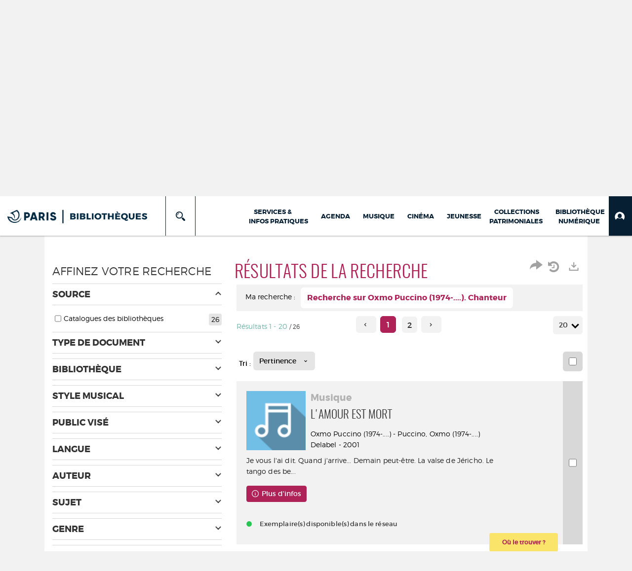

--- FILE ---
content_type: text/html; charset=utf-8
request_url: https://bibliotheques.paris.fr/Default/search.aspx?SC=DEFAULT&QUERY=Author_id_exact%3A%22277%3A338426%22&QUERY_LABEL=Recherche+sur+Oxmo+Puccino+(1974-....).+Chanteur
body_size: 133619
content:
<!DOCTYPE html><html lang="fr-FR" dir="ltr" xmlns="http://www.w3.org/1999/xhtml"><head><link rel="shortcut icon" type="image/x-icon" href="/ui/skins/VPCO/images/favicon-std.ico" /><link rel="icon" type="image/x-icon" href="/ui/skins/VPCO/images/favicon-std.ico" /><link rel="apple-touch-icon" href="/ui/skins/VPCO/images/apple-touch-icon.png?v=23.3.9279.6" /><meta http-equiv="content-type" content="text/html; charset=utf-8" /><meta http-equiv="X-UA-Compatible" content="IE=edge" /><meta name="DC.Language" content="fr-FR" /><title>Recherche - Bibliothèques de la Ville de Paris</title><meta name="keywords" content="prêt, emprunt, catalogue, livre, DVD, CD, agenda, conférence, concert, débat, atelier, activités enfants, B.D, manga, polar, partition, méthode de musique, paris, bibliothèque, médiathèque, petite enfance;" /><meta name="robots" content="noindex, follow" /><meta name="og:locale" property="og:locale" content="fr_FR" /><meta name="og:type" property="og:type" content="article" /><meta name="og:url" property="og:url" content="?_lg=fr-FR" /><script>
      master = window.master || { };
      window.addEventListener("DOMContentLoaded", function () {
      master.DOMContentLoaded = true; // readyState n'est pas fiable, notamment readyState "interactive"
      });
      master.onDOMContentLoaded = function (callback) {
      if (master.DOMContentLoaded) {
      callback();
      } else {
      window.addEventListener("DOMContentLoaded", function () {
      callback();
      });
      }
      };
    </script><script>
      master.onDOMContentLoaded(function () {
      master.lazyLoadInstance = new LazyLoad({
      elements_selector: '.lazy',
      callback_loaded: function (el) {
      var event;
      var eventString = 'LazyLoad::Loaded';
      
      try {
      // !IE
      event = new CustomEvent(eventString, {});
      } catch (err) {
      // IE
      event = document.createEvent('CustomEvent');
      event.initCustomEvent(eventString, false, false, {});
      }
      
      el.dispatchEvent(event);
      },
      callback_finish: function () {
      master.lazyLoadFinished = true;
      var event;
      var eventString = 'LazyLoad::Finished';
      
      try {
      // !IE
      event = new CustomEvent(eventString, {});
      } catch (err) {
      // IE
      event = document.createEvent('CustomEvent');
      event.initCustomEvent(eventString, false, false, {});
      }
      
      window.dispatchEvent(event);
      }
      });
      });
    </script><base target="_top" /><meta name="HandheldFriendly" content="True" /><meta name="MobileOptimized" content="320" /><meta name="viewport" content="width=device-width, initial-scale=1, minimum-scale=1, maximum-scale=5, user-scalable=yes" /><!--Syracuse Front Javascript Libraries--><script type="text/javascript">
      
      //<![CDATA[
      
        var CFInstance = 'EXPLOITATION'; //Backward compatibility
        var ErmesManager = window.ErmesManager || {};
        ErmesManager.BasePath = '/';
        ErmesManager.BaseUrl = 'https://bibliotheques.paris.fr/';
        ErmesManager.ErmesJgrowlParams = '{"position": "top-right" , "closer" : false , "closerTemplate" : "&lt;div&gt;Fermer toutes les notifications&lt;/div&gt;"}';
        ErmesManager.WsQueryString = '';
        ErmesManager.ResetPasswordAllowed = 'true';
        ErmesManager.BaseUri = 'https://bibliotheques.paris.fr';
        
      
        ErmesManager.config = {};
        ErmesManager.config.LegacyHoldingMode=false;
        ErmesManager.config.CloudServicesBaseUrl='https://community.syracuse.cloud/EXPLOITATION/';
        ErmesManager.config.HoldingActions={NoteEnabled:false, ProvisionNoteEnabled:false};
        ErmesManager.config.RegistrationRenewalAllowed = false;
        ErmesManager.config.IlsChooseReservationPlaceEnabled = true;
        ErmesManager.config.HeaderDisplayMode = 'compact';
        ErmesManager.config.HeaderFixedMode = true;
        ErmesManager.config.CasAuthenticationEnabled = false;
        ErmesManager.config.CasAuthenticationProvider = '';
        ErmesManager.config.ResetPasswordAllowed = true;
        ErmesManager.config.RegistrationAllowed = true;
        ErmesManager.config.ResetPasswordPage = 'https://bibliotheques.paris.fr/Default/resetpassword.aspx';
        ErmesManager.config.RegistrationPage = 'https://bibliotheques.paris.fr/aide-a-la-premiere-connexion.aspx';
        ErmesManager.config.UsePopupForAuthentication = true;
        ErmesManager.config.AuthenticationAlertsCount = '0';
		    ErmesManager.config.AuthenticationManyAlertsMessage = '(0 alertes)';
		    ErmesManager.config.AuthenticationSingleAlertsMessage = '(1 alerte)';
        ErmesManager.config.RememberMe = true;
        ErmesManager.config.IsFormAuthenticationProvider = true;
        ErmesManager.config.EnableHoldingsAnonymousBookingMessage = 'true' === 'true';
        ErmesManager.config.EnableHoldingPlacesTopLevelFilter = 'false' === 'true';
        ErmesManager.config.EnableHoldingsSubscriptionCollapsed = false;
        ErmesManager.config.EnableHoldingsSubscriptionAlwaysShow = false;
				ErmesManager.config.AuthenticationFormBackgroundImageUrl = '';
        ErmesManager.config.AuthenticationFormIsFirstPosition = 'true' === 'true';
        ErmesManager.config.AuthenticationFormDialogWidth = 650;
        ErmesManager.config.AuthenticationIdentityBindingEnabled = false;
				ErmesManager.config.SearchMode = 'DEFAULT';
        ErmesManager.config.AuthenticationIdentityBindingAllowedModes = [
          
      
        ];
        ErmesManager.config.AuthenticationFormModeButtonWidth = 216;
        
        ErmesManager.config.SearchAssistantPreselectMode = 'true' === 'true';
        ErmesManager.COOKIES_FORM = 'ErmesForms_Default';
        ErmesManager.COOKIES_SEARCH = 'ErmesSearch_Default';
        ErmesManager.isAuthenticate = false;
        ErmesManager.deactivateDetailedView=true;

        ErmesManager.userInfos = {};
        ErmesManager.userInfos.UniqueIdentifier = 'BUILTIN-ANONYMOUS';
        ErmesManager.userInfos.SubscriptionExpirationMessage = '';
        ErmesManager.userInfos.UserAlertsMessages = '';
        ErmesManager.userInfos.PartnerSiteOfIntervention = '';
        ErmesManager.userInfos.HasPseudo = 'false';
        ErmesManager.userInfos.UserNameOrPseudo = 'Utilisateur anonyme';
        
        ErmesManager.rights = {};
        ErmesManager.rights.MemorizeSearch = false;
        ErmesManager.rights.Portal_1005 = false;
        ErmesManager.rights.Portal_1201 = false;
        ErmesManager.rights.Portal_2503 = false;
        ErmesManager.rights.Portal_2504 = false;
        ErmesManager.rights.Portal_3053 = false;

        ErmesManager.labels = {
          Portal_DetailHoldingLabel: 'Exemplaires',
Portal_ResultsReserveDocument: 'Réserver',
Portal_HoldingActionLoanLabel: 'Réserver',
Portal_HoldingActionExpoLabel: 'Ouvrir le calendrier',
Portal_HoldingSite: 'Site',
Portal_HoldingLocalisation: 'Emplacement',
Portal_HoldingSection: 'Section',
Portal_HoldingCote: 'Cote',
Portal_HoldingType: 'Type doc.',
Portal_HoldingStatut: 'Statut',
Portal_HoldingDateBack: 'Date retour',
Portal_HoldingActionsLabel: 'Actions',
Portal_HoldingProvisionLabelDisplay: 'Choisissez votre lieu de mise à disposition',
Portal_ReservationDialogChooseLibraryDefaultSelectionText: '---',
Portal_HoldingsMobileIsAvailableLabel: 'Disponible à {0}',
Portal_HoldingsMobileNotAvailableLabel: 'Retour prévu le {0}',
Portal_HoldingsMobileNotAvailableSiteLabel: 'à {0}',
Portal_ReservationDialogCancelTitle: 'Fermer la modale de réservation',
Portal_ReservationDialogTitle: 'Choisissez la bibliothèque',
Portal_ReservationDialogText: 'Vous souhaitez réserver un exemplaire.',
Portal_ReservationDialogChooseLibrary: 'Choisissez la bibliothèque :',
Portal_ReservationDialogChooseLibraryDefaultSelectionText: '---',
Portal_FormFieldRequiredText: 'Ce champ est obligatoire',
Portal_ReservationDialogValidText: 'Réserver',
Portal_ReservationDialogCancelText: 'Annuler',
Portal_HoldingAddNoteModalTitle: 'Ajout d\'une note de réservation',
Portal_HoldingAddNoteModalPlaceholder: 'Saisissez ici votre note de réservation optionnelle',
Portal_HoldingsStatementView: 'Consulter',
Portal_DetailHoldingsStatementLabel: 'Etats de collection',
Portal_HoldingsStatementSite: 'Site',
Portal_HoldingsStatementLocalisation: 'Emplacement',
Portal_HoldingsStatementSection: 'Section',
Portal_HoldingsStatementCote: 'Cote',
Portal_HoldingsStatementWhenStart: 'Début',
Portal_HoldingsStatementWhenEnd: 'Fin',
Portal_HoldingsStatementGap: 'Lacunes',
Portal_HoldingsStatementRange: 'Etendue',
Portal_HoldingsStatementStartNumber: 'Numéro de début',
Portal_HoldingsStatementEndNumber: 'Numéro de fin',
Portal_HoldingsStatementWhenStartAsText: 'Début',
Portal_HoldingsStatementWhenEndAsText: 'Fin',
Portal_ReservationDialogSelectText: 'Sélectionner',
Portal_ReservationSecondDialogChooseLibrary: 'Choisissez la bibliothèque de retrait',
Portal_ReservationSecondDialogTitle: 'Choisissez la bibliothèque de retrait',
Portal_ReservationSecondDialogValidText: 'Confirmer la réservation',
Portal_ReservationSecondDialogValidTitle: 'Confirmer cette réservation',
Portal_ReservationDialogExcludedLocationText: 'Non réservable',
Portal_ReservationSecondDialogYourLibraryIs: 'Votre localisation de retrait est : {0}',
Portal_MyAccountPreferencesHeaderTitle: 'Mes préférences de recherche',
Portal_MyAccountPreferencesHeaderIntro: 'Vous pouvez configurer les critères s\'appliquant à chacun des contextes de recherche suivants',
Portal_MyAccountPreferencesItemIntroPreselection: 'Vous avez sélectionné :',
Portal_MyAccountPreferencesItemIntroNoPreselection: 'Aucun critère sélectionné.',
Portal_MyAccountPreferencesItemEdit: 'Modifier',
Portal_CasAuthenticationText: 'Accès interne',
Portal_ExternalAuthenticationText: 'Accès externe',
Portal_LogonTitle: 'Connexion',
Portal_DisabledAccountLogonTitle: 'Échec d\'authentification',
Portal_LoginText: 'Identifiant',
Portal_LoginPlaceholderText: 'Numéro de carte',
Portal_PasswordText: 'Mot de passe',
Portal_PasswordPlaceholderText: '‎',
Portal_LogonForgottenPasswordText: 'Mot de passe oublié ?',
Portal_LogonRegisterMessage: 'ou',
Portal_LogonRegisterNowText: 'Aide première connexion',
Portal_ErrorHappened: 'Une erreur est survenue',
Portal_CaptureCurrentSearch: 'Capturer la recherche',
Portal_CaptureSearchName: 'Nom',
Portal_ShareSearchShowMoreOptions: 'Plus de critères',
Portal_ShareSearchHideMoreOptions: 'Cacher les critères',
Portal_AdvancedCaptureSearchTitle: 'Partager la recherche',
Portal_CaptureSearchModifyTitle: 'Modification des arguments',
Portal_CaptureSearcResultTitle: 'Aperçu',
Portal_CancelText: 'Annuler',
Portal_ShareSearchPermalinkCopy: 'Copier l\'URL dans le presse-papier',
Portal_ShareSearchPermalinkPreview: 'Aperçu de la recherche - Nouvelle fenêtre',
Portal_CaptureSearchCopyJson: 'Copier la capture dans le presse-papier',
Portal_ShareSearchPermalinkModalLabel: 'Donner un nom à la recherche puis cliquer sur "Copier l\'URL dans le presse-papier" pour récupérer l\'URL de votre recherche',
Portal_CaptureClipboardCopyDone: 'La capture a été copiée dans votre presse-papier',
Portal_UrlClipboardCopyDone: 'Le lien a été copié dans votre presse-papier',
Portal_CaptureSearchCancelTitle: 'Annuler cette capture de recherche',
Portal_CaptureNotice: 'Capturer la notice',
Portal_ShareSearchCancelTitle: 'Annuler ce partage de recherche',
Portal_SearchPreferencesModalTitle: 'Mémoriser des critères de recherche',
Portal_SearchPreferencesIntroText: 'Les critères choisis seront appliqués lors de chaque recherche "{0}".',
Portal_PreselectFacetsCancelTitle: 'fermer',
Portal_PreselectFacetsInfoNoPreferenceNoPreselection: 'Vous n’avez pas encore mémorisé de critères dans votre compte.',
Portal_MyAccountPreferencesItemSearch: 'Rechercher',
Portal_CloseModalTitle: 'Fermer cette fenêtre',
Portal_AnonymousHoldingInfo: 'Pour réserver un exemplaire, il est nécessaire d\'être authentifié. Les réservations dépendent de votre abonnement en cours.',
Portal_HoldingInSubscription: 'Dans mon abonnement ({0})',
Portal_HoldingNotInSubscription: 'Hors abonnement ({0})',
Portal_HoldingBookingTooltipCantRenew: 'Réservation impossible',
Portal_PersoAuthentificationMyAccountLink: 'Mon Compte',
Portal_RememberMeText: 'Rester connecté',
Portal_HoldingActionProvisonRequestLabel: 'Demander la consultation',
Portal_HoldingProvisionTooltipDescription: 'Effectuez une demande de mise à disposition sur cet exemplaire',
Portal_ProvisionDialogCancelTitle: 'Annuler la demande de consultation',
Portal_ProvisionDialogTitle: 'Demande de consultation sur place',
Portal_ProvisionDialogValidText: 'Confirmer la demande',
Portal_ProvisionDialogCancelText: 'Annuler',
Portal_ProvisionDialogContentHeaderText: '&lt;div class="alert alert-info" role="alert"&gt;\n &lt;span class="glyphicon glyphicon-info-sign" aria-hidden="true"&gt;&lt;/span&gt;\n &lt;span class="sr-only"&gt;&lt;/span&gt;\n &lt;span class="provision-body-header-description"&gt;Ce document sera mis à votre disposition pour consultation sur place, aux &lt;span class="provision-body-header-library"&gt; horaires d\'ouverture de la {0}&lt;/span&gt;&lt;/span&gt;&lt;p&gt;\n&lt;/p&gt;&lt;/div&gt;',
Portal_ProvisionDialogContentFooterText: 'Confirmez-vous la demande de consultation de &lt;b&gt;« {0} »&lt;/b&gt; ?',
Portal_DownloadText: 'Télécharger',
Portal_SearchFormFieldOrIndicator: '- ou -',
Portal_SearchFormSelectFieldNoResult: 'Aucun résultat pour "{0}"',
Portal_SearchFormSelectFieldStartTyping: 'Commencez à taper pour rechercher',
Portal_SearchFormThesaurusFieldLoadingText: 'Chargement...',
Portal_SearchFormThesaurusFieldNoResultsText: 'Aucun résultat',
Portal_SearchFormSelectFieldAddNewEntry: 'Si la valeur n\'est pas dans la liste, cliquez ici pour l\'ajouter',
Portal_SearchFormFieldValidationErrorMessage: 'Ce champ est obligatoire',
Portal_SearchFormFieldRequiredSelectionErrorMessage: 'Veuillez sélectionner une valeur ou la créer',
Portal_FormAdvanceSearchTitle: 'Valider votre recherche',
Portal_FormSearchLabel: 'Rechercher',
Portal_FormAdvanceClearTitle: 'Effacer vos saisies du formulaire de recherche',
Portal_FormClearLabel: 'Effacer',
Portal_SearchFormResetField: 'Supprimer la valeur',
Portal_ErmesSearchBoxHint: 'Tapez votre recherche',
Portal_SearchFormHeadingTitle: 'Recherche avancée',
Portal_SearchFormAddHiddenFieldTitle: 'Ajouter un critère au formulaire de recherche avancée',
Portal_SearchFormAddHiddenFieldLabel: 'Ajouter un critère',
Portal_SearchFormAddHiddenFieldModalDescription: 'Le critère sera ajouté au formulaire de recherche',
Portal_SearchFormFieldDateRangeToLabel: 'au',
Portal_SearchFormAddHiddenFieldModalTitle: 'Choisissez un critère de recherche',
Portal_ErmesSearchTitle: 'Recherche',
Portal_BtnSearchFieldClear: 'Effacer le champ de recherche',
Portal_BtnSearchFieldSubmit: 'Lancer la recherche sur le périmètre {0}',
Portal_AdvancedSearchFormLabel: 'Recherche avancée sur le périmètre {0}',
Portal_LogonConnectWithAnotherIdentity: 'ou',
Portal_LogonButtonText: 'Je me connecte',
Portal_LogonButtonShowForm: 'Formulaire',
BackText: 'Retour',
Portal_LogonFilterMode: 'Filtrer',
Portal_LogonInformationText: 'Pour vous connecter',
Portal_NewItemFlagDefaultLabel: 'Nouveauté',
Portal_SerialDialogCancelTitle: 'Fermer la modale des fascicules',
Portal_SerialDialogClose: 'Fermer',
Portal_HoldingSerialNumber: 'Numéro/Date de parution',
Portal_SerialDialogTitle: 'Detail des numéros de fascicule {0}',
Portal_HoldingSerialLocalisation: 'Localisation',
Portal_HoldingSerialSection: 'Section',
Portal_HoldingSerialCallNumber: 'Côte',
Portal_HoldingSerialStatus: 'Statut',
Portal_HoldingSerialEx: 'Exemplaire',
Portal_SerialColumnDisplayTitle: 'Voir les fascicules',
Portal_SerialColumnButton: 'Voir',
Portal_SerialColumnButtonLoading: 'Récupération en cours...',
Portal_HoldingNothingInSubscription: 'Il n\'y a aucun exemplaire disponible pour le moment.',
Portal_HoldingConsultOnline: 'Consulter en ligne',
Portal_HoldingBookingTooltipCantConsult: 'Consultation impossible',
Portal_HoldingBookingTooltipCantConsultDescription: 'Cet ouvrage est déjà en cours de consultation, veuillez réessayer ultérieurement',
Portal_DetailHoldingsMapControlHomeTooltip: 'Afficher tous les exemplaires',
Portal_DetailHoldingsMapControlLocationTooltip: 'Afficher ma position actuelle',
Portal_DetailHoldingsMapControlLocationDeniedTooltip: 'Vote position actuelle n\'est pas disponible',
Portal_DetailHoldingsMapCurrentLocationMarkerTooltip: 'Votre position actuelle',
Portal_DetailHoldingsMapOffMapHoldingsLabel: 'Exemplaires hors carte',
Portal_DetailHoldingsMapLibraryMoreDetails: 'Plus d\'informations...',
Portal_BiblioMapsLinkLabel: 'BiblioMaps',
Portal_BiblioMapsHeaderColumnLabel: 'BiblioMaps',
TermSynonymLabel: '{0} (employé pour {1})',
TermNeighborLabel: '{0} (associé à {1})',
TermRedirectionLabel: '{0} (nouveau terme pour {1})',
TermRedirectionSourceLabel: '{0} (ancien terme pour {1})',
Portal_ReservationDialogSingleHoldingPlaceText: 'L\'exemplaire sera mis à disposition à la bibliothèque :',
Portal_ReservationDialogSingleHoldingPlacetitle: 'Confirmez la réservation',
Portal_DetailSessionLabel: 'Sessions',
Portal_HoldingActionSessionLabel: 'S\'inscrire',
Portal_AnonymousCalendarSessionInfo: 'Pour s\'inscrire à une session, il est nécessaire d\'être authentifié.',
Portal_BasketRenamePromptTitle: 'Renommer le dossier',
EndDateText: 'Date de fin',
StartDateText: 'Date de début',
Portal_DetailPanelTitleCalendarSessions: 'S\'inscrire à',
Portal_TypeaheadNoResultStatus: 'Aucune proposition',
Portal_TypeaheadResultsStatus: '{0} propositions disponibles',
Portal_SearchFormAddFieldTitle: 'Ajouter une restriction "{0}"',
Portal_HoldingSerialUtilisation: 'Utilisation',
Portal_SearchFormRemoveFieldTitle: 'Supprimer la restriction "{0}"'
        };

        ErmesManager.labels.Portal_AuthenticationFormModeButtonSeparatorText = '';
        ErmesManager.labels.Portal_Authentication_FormHtmlContent = '';
        ErmesManager.labels.HoldingAddNoteModalPlaceholder = 'Saisissez ici votre note de réservation optionnelle';
        ErmesManager.labels.HoldingAddNoteModalTitle = 'Ajout d\'une note de réservation';
        ErmesManager.labels.CloseText = 'Fermer';
        ErmesManager.labels.ReportThumbnailWrongUrl = 'La ressource Portal|ReportThumbnailWrongUrl n\'est pas définie.';
        ErmesManager.labels.ReportThumbnailModalTitle = 'Confirmation';
        ErmesManager.labels.ReportThumbnailModalBody = 'Confirmez-vous le signalement de cette vignette ?&lt;br/&gt;&lt;div style="text-align:center;margin:5px"&gt;&lt;img src="{0}"/&gt;&lt;/div&gt;';
        ErmesManager.labels.ErmesHeaderAccountWip = 'Récupération de votre compte en cours...';
        ErmesManager.labels.ErrorHappened = 'Une erreur est survenue';
        ErmesManager.labels.UnexpectedServerResponse = 'Format de réponse inattendu';
        ErmesManager.labels.GrowlErrorTitle = 'Erreur';
        ErmesManager.labels.TooltipLoading = 'Chargement en cours...';
        ErmesManager.labels.CaptureSearchChooseRendering = 'Affichage';
        ErmesManager.labels.CaptureSearchChooseNumber = 'Nombre de notices à afficher';
        ErmesManager.labels.CaptureSearchTitle = 'Capturer la recherche';
        ErmesManager.labels.CommentModalValid = 'Valider';
        ErmesManager.labels.CommentModalCancel = 'Annuler';
        ErmesManager.labels.CommentWasSuccessfullyDeleted = 'Le commentaire a bien été supprimé';
        ErmesManager.labels.NoteWasSuccessfullyDeleted = 'La note a bien été supprimée';
        ErmesManager.labels.SelectionModalClose = 'Fermer';
        ErmesManager.labels.ConfirmBoxConfirm = 'Confirmer';
        ErmesManager.labels.ConfirmBoxCancel = 'Annuler';
        ErmesManager.labels.PublicSearchFormValid = 'Valider';
        ErmesManager.labels.PublicSearchFormCancel = 'Annuler';
        ErmesManager.labels.PrivateSearchFormValid = 'Valider';
        ErmesManager.labels.PrivateSearchFormCancel = 'Annuler';
        ErmesManager.labels.ExpositionResaFormValid = 'Transmettre la demande';
        ErmesManager.labels.ExpositionResaFormClose = 'Fermer';
        ErmesManager.labels.EnrichissementsLoading = 'Chargement en cours, veuillez patienter';
        ErmesManager.labels.BasketPageTitle = 'Bibliothèques de la Ville de Paris - Mon panier';
        ErmesManager.labels.SelectionPageTitle = 'Sélection courante';
        ErmesManager.labels.ErmesSearchPageTitle = '{0} - Recherche';
        ErmesManager.labels.ErmesSearchLoadingPageTitle = 'Chargement';
        ErmesManager.labels.ErmesSearchDetailPageTitle = '{0}';
        ErmesManager.labels.TagPageTitle = 'Tag';
        ErmesManager.labels.HoldingHelpHoldingMultiple = 'Cochez les exemplaires qui vous intéressent. Le premier exemplaire disponible parmi votre sélection sera réservé';
        ErmesManager.labels.HoldingHelpHoldingPlace = 'Choisissez votre lieu de mise à disposition';
        ErmesManager.labels.CaptureSearchStandardRendering = 'Miniatures';
        ErmesManager.labels.CaptureSearchShortRendering = 'Court';
        ErmesManager.labels.CaptureSearchScrollingRendering = 'Chemin de fer';
        ErmesManager.labels.ErmesFormTitle = 'Recherche avancée';
        ErmesManager.labels.CalendarEventTitleSingular = 'événement';
        ErmesManager.labels.CalendarEventTitlePlural = 'événements';
        ErmesManager.labels.ValidateEventSubscription = 'Confirmer l\'inscription';
        ErmesManager.labels.CancelText = 'Annuler';
        ErmesManager.labels.BackText = 'Retour';
        ErmesManager.labels.AgendaCalendarHelpTooltip = 'Sélectionnez une plage de dates pour affiner votre recherche';
        ErmesManager.labels.ExportLinkFold = 'Exporter, masqué';
        ErmesManager.labels.ExportLinkUnFold = 'Exporter, affiché';
        ErmesManager.labels.AddNewTagNotice = 'Ajouter ce nouveau tag';
        ErmesManager.labels.AddNewTagName = 'Nom du nouveau tag à ajouter sur';
        ErmesManager.labels.ErrorAuthenticateInput = 'à vérifier';
        ErmesManager.labels.PasswordLostAuthenticate = 'Mot de passe oublié';
        ErmesManager.labels.ErrorAuthenticatePage = 'Erreur lors de l\'identification';
        ErmesManager.labels.SurveyMessageConfirmVote = 'Merci d\'avoir voté';
        ErmesManager.labels.SurveyVotedAlready = 'Vous avez déjà voté';
        ErmesManager.labels.RoyalSliderStatePause = 'Mettre le carrousel en lecture.';
        ErmesManager.labels.RoyalSliderStatePlay = 'Mettre le carrousel en pause.';
        ErmesManager.labels.SearchQueryAllDocument = 'Tous les documents';
        ErmesManager.labels.DefaultDropdownItemSelectedFormat = '{0}, sélectionné';
        ErmesManager.labels.JGrowlCloserMessage = 'Fermer tous les messages';
        ErmesManager.labels.RoyalSliderLabels_ArrowRight = 'Contenu suivant';
        ErmesManager.labels.RoyalSliderLabels_ArrowLeft = 'Contenu précédent';
        ErmesManager.labels.RoyalSliderLabels_FullScreen = 'Passer le slider en plein écran';
        ErmesManager.labels.RoyalSliderLabels_PlayVideo = 'Lancer la vidéo';
        ErmesManager.labels.RoyalSliderLabels_NavSelected = ', sélectionné';
        ErmesManager.labels.FacetCollectionDisplayed = ', affiché';
        ErmesManager.labels.FacetCollectionCollapsed = ', masqué';
        ErmesManager.labels.ErrorModalFieldRequiredAccessibility = 'Vous avez omis ce champ obligatoire.';
        ErmesManager.labels.RoyalSliderBulletContentNotSelected = 'Afficher le contenu {0}';
        ErmesManager.labels.RoyalSliderBulletContentSelected = 'Contenu {0} - affiché';
        ErmesManager.labels.RssFeedLinkTitle = 'Obtenir le flux RSS, nouvelle fenêtre';
        ErmesManager.labels.CnilBannerContent = 'En poursuivant votre navigation sur ce site, vous acceptez l’utilisation de cookies par nos services ainsi que des services tiers de mesure d\'audience.&lt;br/&gt;&lt;a href="/charte-cookies.aspx"&gt;Pour en savoir plus et paramétrer les cookies...&lt;/a&gt;';
        ErmesManager.labels.SuggestionSearch = 'Recherche par suggestion';
        ErmesManager.labels.SdiMemorySearchSubscribeNewsLettersSuccess = 'Vous êtes maintenant abonné à cette lettre d’information';
        ErmesManager.labels.SdiMemorySearchSubscribeSuccess = 'Vous êtes maintenant abonné à cette recherche';
        ErmesManager.labels.DetailHoldingsVerify = 'Vérification des exemplaires disponibles ...';
        ErmesManager.labels.RenewLoanSuccess = 'Prolongation réussie.';
        ErmesManager.labels.RenewLoanErrorNotSpecified = 'Erreur non spécifiée.';
        ErmesManager.labels.CancelReservationSuccess = 'Annulation réussie.';
        ErmesManager.labels.CancelReservationErrorNotSpecified = 'Erreur non spécifiée.';
        ErmesManager.labels.ContributionFormSending = 'Envoi en cours...';
        ErmesManager.labels.ContributionFormSuccess = 'Votre contribution a bien été prise en compte.';
        ErmesManager.labels.GetErrorHolding = 'Erreur lors de la récuperation de l\'exemplaire';
        ErmesManager.labels.GetNotAvaibleHolding = 'Indisponible';
        ErmesManager.labels.ConfirmDialogBasketTitle = 'Vider tout le panier';
        ErmesManager.labels.ConfirmDialogBasketFolderTitle = 'Supprimer le dossier "{0}"';
        ErmesManager.labels.ConfirmDialogBasketText = 'Confirmez-vous la suppression de tous les documents de votre panier ? Cette action sera irréversible.';
        ErmesManager.labels.ConfirmDialogBasketTextByFilter = 'Confirmez-vous la suppression du dossier "{0}" ?';
        ErmesManager.labels.PnbConfirmBoxTitle = 'La ressource Portal|PnbConfirmBoxTitle n\'est pas définie.';
        ErmesManager.labels.PnbConfirmBoxMessage = 'La ressource Portal|PnbConfirmBoxMessage n\'est pas définie.';
        ErmesManager.labels.searchLabelDefault = 'Recherche du document';
        ErmesManager.labels.RecongnitionLabelInput = 'Reconnaissance vocal...';
        ErmesManager.labels.StartSearch = 'Lancer la recherche sur le périmètre {0}';
        ErmesManager.labels.SearchFormLabel = 'Recherche sur le périmètre {0}';
        ErmesManager.labels.MyAccountAddToBasketNothingSelected = 'Veuillez sélectionner au moins un document.';
        ErmesManager.labels.Portal_CancelReservationNoReservationSelected = 'Veuillez sélectionner au moins un document.';
        ErmesManager.labels.Portal_CancelReservationConfirmTitle = 'Confirmer cette annulation';
        ErmesManager.labels.Portal_CancelReservationCancelTitle = 'Annuler cette annulation';
        ErmesManager.labels.Portal_PreselectFacetsInfoNoPreference = 'Mémoriser les critères dans votre compte.';
        ErmesManager.labels.Portal_PreselectFacetsInfoPreferenceEqualsPreselection = 'Les critères sont mémorisés dans votre compte.';
        ErmesManager.labels.Portal_PreselectFacetsInfoPreferenceIsNotPreselection = 'Les critères diffèrent de ceux mémorisés dans votre compte.';
        ErmesManager.labels.Portal_PreselectFacetsInfoPreferenceRestoreSuccess = 'Les critères ont été restaurés.';
        ErmesManager.labels.Portal_PreselectFacetsInfoPreferenceSaveSuccess = 'Les critères ont été mémorisés.';
        ErmesManager.labels.Portal_PreselectFacetsInfoPreferenceSaveTooltip = 'Mémoriser les critères de recherche dans votre compte.';
        ErmesManager.labels.Portal_PreselectFacetsInfoPreferenceValidateTooltip = 'Confirmer les critères sélectionnés.';
        ErmesManager.labels.Portal_PreselectFacetsInfoPreferenceRestoreTooltip = 'Restaurer les critères de recherche mémorisés dans votre compte.';
        ErmesManager.labels.Portal_PreselectFacetsResetButton = 'Tout effacer';
        ErmesManager.labels.Portal_PreselectFacetsValidateButton = 'Confirmer';
        ErmesManager.labels.Portal_PreselectFacetsSaveButton = 'Mémoriser';
        ErmesManager.labels.Portal_PreselectFacetsCancelButton = 'Annuler';
        ErmesManager.labels.Portal_PreselectFacetsModalTitle = 'Pré-sélectionner des critères de recherche';
        ErmesManager.labels.Portal_PreselectFacetsIntroText = 'Les critères choisis seront appliqués le temps de la session à chaque recherche "{0}". Pour mémoriser les critères au-delà de la session veuillez-vous connecter à votre compte';
        ErmesManager.labels.Portal_PreselectFacetsSelectedInfo = 'Vous avez sélectionné :';
        ErmesManager.labels.Portal_PreselectFacetsSelectedInfoEmpty = 'Aucun critère sélectionné.';
        ErmesManager.labels.Portal_PreselectFacetsRestoreButton = 'Restaurer';
        ErmesManager.labels.Portal_FacetCollectionCollapsed = ', masqué';
        ErmesManager.labels.Portal_FacetCollectionDisplayed = ', affiché';
        ErmesManager.labels.Portal_SearchHistoryTableDateHeader = 'Quand';
        ErmesManager.labels.Portal_SearchHistoryTableScenarioHeader = 'Où';
        ErmesManager.labels.Portal_SearchHistoryTableSearchHeader = 'Recherche';
        ErmesManager.labels.Portal_SearchHistoryTableFiltersHeader = 'Filtres';
        ErmesManager.labels.Portal_SearchHistoryTableCountHeader = 'Résultats';
        ErmesManager.labels.Portal_SearchHistoryTableActionHeader = 'Actions';
        ErmesManager.labels.Portal_SearchHistoryModalTitle = 'Historique de vos recherches';
        ErmesManager.labels.Portal_SearchHistoryCancelButton = 'Fermer';
        ErmesManager.labels.Portal_SearchHistoryItemSearchAction = 'Lancer la recherche';
        ErmesManager.labels.Portal_SearchHistoryItemMemorizeAction = 'Mémoriser dans son compte';
        ErmesManager.labels.Portal_SearchHistoryItemRemoveAction = 'Supprimer';
        ErmesManager.labels.Portal_RawRecordClipboardCopyButton = 'Copier ce document dans le presse-papier';
        ErmesManager.labels.Portal_RawRecordClipboardCopyDone = 'Le document a été copié dans votre presse-papier';
        ErmesManager.labels.Portal_RawRecordPopupTitle = 'Document xml natif';
        ErmesManager.labels.Portal_ExpositionResaWindowLabel = 'Faire une demande de réservation d\'outil d\'animation';
        ErmesManager.labels.Portal_ExpositionResaWindowCloseTitle = 'Fermer la fenêtre de demande de réservation d\'outil d\'animation';
        ErmesManager.labels.Portal_ExpositionResaBookingTypeHolding = 'Réservation';
        ErmesManager.labels.Portal_ExpositionResaBookingTypeHoldingRequest = 'Demande de réservation';
        ErmesManager.labels.Portal_ExpositionResaBookingTypeLoan = 'Prêt';
        ErmesManager.labels.Portal_CancelText = 'Annuler';
        ErmesManager.labels.Portal_BackText = 'Retour';
        ErmesManager.labels.Portal_ExpositionResaFormValid = 'Transmettre la demande';
        ErmesManager.labels.Portal_ExpositionResaFetchBookings = 'Vérification des réservations concernant cet outil d\'animation';
        ErmesManager.labels.Portal_ExpositionResaNewRange = 'Votre choix de dates';
        ErmesManager.labels.Portal_AgendaDatepickerFromDate = 'Du';
        ErmesManager.labels.Portal_AgendaDatepickerToDatee = 'Au';
        ErmesManager.labels.Portal_SubscriptionExpirationWarningDescription = '';
        ErmesManager.labels.Portal_SubscriptionExpirationWarningTitle = 'Informations à propos de votre abonnement';
        ErmesManager.labels.Portal_AccountWarningTitle = 'Informations à propos de votre compte';
        ErmesManager.labels.Portal_AuthenticationAlertRenewRegistrationBtnText = 'Cliquer ici pour accéder à mon profil';
        ErmesManager.labels.Portal_AuthenticationAlertVirtualPurseBtnText = 'Cliquer ici pour accéder à mon porte-monnaie';      
        ErmesManager.labels.Portal_ShowExpirationWarningCancelTitle = 'Fermer cette alerte';
        ErmesManager.labels.Portal_ProvisionDialogCancelTitle = 'Annuler la demande de consultation';
        ErmesManager.labels.Portal_ProvisionDialogTitle = 'Demande de consultation sur place';
        ErmesManager.labels.Portal_ProvisionDialogValidText = 'Confirmer la demande';
        ErmesManager.labels.Portal_ProvisionDialogCancelText = 'Annuler';
        ErmesManager.labels.Portal_ProvisionDialogContentHeaderText = '&lt;div class="alert alert-info" role="alert"&gt;\n &lt;span class="glyphicon glyphicon-info-sign" aria-hidden="true"&gt;&lt;/span&gt;\n &lt;span class="sr-only"&gt;&lt;/span&gt;\n &lt;span class="provision-body-header-description"&gt;Ce document sera mis à votre disposition pour consultation sur place, aux &lt;span class="provision-body-header-library"&gt; horaires d\'ouverture de la {0}&lt;/span&gt;&lt;/span&gt;&lt;p&gt;\n&lt;/p&gt;&lt;/div&gt;';
        ErmesManager.labels.Portal_ProvisionDialogContentFooterText = 'Confirmez-vous la demande de consultation de &lt;b&gt;« {0} »&lt;/b&gt; ?';
        ErmesManager.labels.Portal_ExpositionBookingCalendarLabel = 'Calendrier de réservation';
        ErmesManager.labels.Portal_ExpositionBookingHelpUserLigde = 'Veuillez choisir une date de début et de fin de réservation sur le calendrier ci-dessous.';
        ErmesManager.labels.Portal_ExpositionBookingTransportModeLabel = 'Mode de transport';
        ErmesManager.labels.Portal_ExpositionBookingGoTransportModeLabel = 'Aller';
        ErmesManager.labels.Portal_ExpositionBookingReturnTransportModeLabel = 'Retour';
        ErmesManager.labels.Portal_ExpositionBookingSummupLabel = 'Demande de réservation pour la période du';
        ErmesManager.labels.Portal_ExpositionBookingSummupSeparatorLabel = 'au';
        ErmesManager.labels.Portal_HoldingsInformationMessage = '';
        ErmesManager.labels.Portal_ILSClientReservation = 'Réservation';
		    ErmesManager.labels.Portal_ReservationMapSiteChoice = 'Choisissez la bibliothèque auprès de laquelle vous souhaitez réserver le document';
		    ErmesManager.labels.Portal_DetailHoldingsMapLabel = 'Localisation des exemplaires';
		    ErmesManager.labels.Portal_DetailHoldingsMapCountLabel = '{0} exemplaires';
		    ErmesManager.labels.Portal_DetailHoldingsMapCountLabelSingular = '1 exemplaire';
		    ErmesManager.labels.Portal_DetailHoldingsMapNoHondlingOnMap = 'Aucun exemplaire dans cette zone géographique...';
        ErmesManager.labels.Portal_PreselectFacetsModifyLinkLabel = 'Modifier les critères pré-sélectionnés';
        ErmesManager.labels.Portal_SearchAssistantButtonLabel = 'Recherche assistée';
        
      
      //]]></script><script>
      
      window.ErmesManager = window.ErmesManager || {};
      
    </script><script type="text/javascript" src="/ui/plug-in/portal/portal-front-all.js?v=23.3.9279.6" defer="defer"> </script><script type="text/javascript" src="/ui/plug-in/syracuse-dist/js/ComponentFactory.js?v=23.3.9279.6" defer="defer"> </script><link rel="stylesheet" type="text/css" href="/ui/skins/default/portal/front/portal-front-all.css?v=23.3.9279.6" /><script type="text/javascript" src="/dropzone-locale-fr-FR.ashx?v=23.3.9279.6" defer="defer"> </script><script type="text/javascript" src="/ui/plug-in/dayjs/locale/fr.js?v=23.3.9279.6" defer="defer"> </script><script type="text/javascript">
      
        window.addEventListener("DOMContentLoaded", function () {
          dayjs.extend(window.dayjs_plugin_customParseFormat);
          dayjs.extend(window.dayjs_plugin_localizedFormat);
          dayjs.locale('fr'); 
        });
      
    </script><!--XmlForms JavaScript libraries--><script type="text/javascript">
        window.addEventListener("DOMContentLoaded", function () {
      
      
        formManager.debug = false;
        formManager.inputKey = '';
        formManager.savingText = 'Enregistrement en cours...';
        formManager.loadingText = 'Chargement en cours...';
        formManager.invalidText = 'Ce champ est invalide';
        formManager.requiredText = 'Ce champ est obligatoire';
        formManager.lengthText = 'La longueur de ce champ doit être de {0} caractère(s)';
        formManager.minLengthText = 'La longueur minimum de ce champ est de {0} caractère(s)';
        formManager.maxLengthText = 'La longueur maximum de ce champ est de {0} caractère(s)';
        formManager.minValueText = 'La valeur minimum de ce champ doit être de {0}';
        formManager.maxValueText = 'La valeur maximum de ce champ doit être de {0}';
        formManager.passwordText = 'Les mots de passe sont différents';
        formManager.invalidDateText = 'La ressource FormFieldDateInvalidText n\'est pas définie.';
        formManager.requiredCheckboxText = 'Veuillez cocher cette case si vous souhaitez continuer';
        formManager.requiredCheckboxGroupText = 'Veuillez cocher au moins l\'une de ces cases';
        formManager.requiredRadioGroupText = 'Veuillez sélectionner l\'une de ces options';
        formManager.downloadText = 'Télécharger';
        formManager.addressAddManually = 'Si votre adresse n\'est pas dans la liste, cliquez ici pour l\'ajouter';
        formManager.addressNoResult = 'Aucune adresse correspondante';
        formManager.addressPending = 'Chargement en cours';
      
      
        });
      </script><script defer="defer" type="text/javascript" src="/ui/plug-in/syracuse-dist/js/PasswordReveal.js?v=23.3.9279.6"> </script><!--Syracuse OpenSeadragon Library--><script type="text/javascript" src="/ui/plug-in/common/openseadragon/openseadragon.min.js?v=23.3.9279.6"> </script><script type="text/javascript" src="/ui/plug-in/common/openseadragon/openseadragon-filtering.js?v=23.3.9279.6"> </script><script type="text/javascript" src="/ui/plug-in/common/openseadragon/openseadragon-init.js?v=23.3.9279.6"> </script><script type="text/javascript" src="/ui/plug-in/common/openseadragon/locale/openseadragon-lang-fr.js?v=23.3.9279.6"> </script><link rel="preload" href="/ui/skins/default/fonts/glyphicons.woff?v=23.3.9279.6" as="font" type="font/woff" crossorigin="anonymous" /><link rel="stylesheet" type="text/css" href="/ui/skins/default/base.css?v=23.3.9279.6" /><link rel="stylesheet" type="text/css" href="/ui/skins/default/master.css?v=23.3.9279.6" /><link rel="stylesheet" type="text/css" href="/ui/skins/default/common/base.css?v=23.3.9279.6" /><link rel="stylesheet" type="text/css" href="/ui/skins/default/portal/front/base-min.css?v=23.3.9279.6" /><link rel="stylesheet" type="text/css" href="/ui/skins/VPCO/projet.css?v=23.3.9279.6" /><link rel="stylesheet" href="/ui/plug-in/integration/Swiper-mobile/css/swiper.min.css" /><link href="/ui/plug-in/integration/select2/css/select2.min.css" rel="stylesheet" /><link rel="preload" href="/ui/plug-in/bootstrap/resources/fonts/glyphicons-halflings-regular.woff?v=23.3.9279.6" as="font" type="font/woff" crossorigin="anonymous" /><link rel="preload" href="/ui/skins/standard/portal/front/ressources/font/ermes-font-update.woff2?v=23.3.9279.6" as="font" type="font/woff2" crossorigin="anonymous" /><link rel="search" type="application/opensearchdescription+xml" title="Syracuse OpenSearch" href="/OpenSearchDescription.xml" /></head><body dir="ltr" class=" cf-rtm ">
  
  
  
  
  
  
  
  
  
  
  
  
  <script type="text/javascript" src="/ui/plug-in/integration/Swiper-mobile/js/swiper.min.js" defer="defer"> </script>
  <script type="text/javascript" src="/ui/plug-in/integration/select2/js/select2.full.js" defer="defer"> </script>
  
  <script type="text/javascript" src="/ui/plug-in/integration/Selection-RenderType/flip.js" defer="defer"> </script>
  <script type="text/javascript" src="/ui/plug-in/integration/iguana.js" defer="defer"> </script>
  <script type="text/javascript" src="/ui/plug-in/integration/confortplus/js/toolbar.js" defer="defer"> </script>
  
  
  
  
  
  <script type="text/javascript">
              /*<![CDATA[*/
              
        master = window.master || { };
        master.debug = false;
        master.rtl = false;
        master.skin = 'VPCO';
        master.skinsRootPath = '/ui/skins/';
        master.pluginsRootPath = '/ui/plug-in/';
        master.theme = '';
        master.navigationExperience = 'Modern';
        master.useForFront = true;
        master.designMode = '';
        master.canEditResourceKey = false;
        master.applicationName = '';
        master.applicationAlias = '';
        master.scopeId = 1;
        master.scopeName = 'Default';
        master.scopeType = null;
        master.scopeTypeName = '';
        master.scopeTypeLabel = '';
        master.scopeDescription = 'Bibliothèques de la Ville de Paris';
        master.scopeAlias = 'Default';
        master.scopeChildCount = 0;
        master.pageTitle = 'Recherche';
        master.pageTitleFormat = '{0} - {1}';
        master.globalTitle = 'Bibliothèques de la Ville de Paris';
        master.pageFullName = 'Archimed.SearchServices.Web.UI.Ermes.Front.Search';
        master.currentCulture = 'fr-FR';
        master.currentCultureId = 1036;
        master.currentParentCultureId = 12;
        master.changeCultureAllowed = false;
        master.isPopup = false;
        master.instanceName = 'EXPLOITATION';
        master.userDisplayName = 'Utilisateur anonyme';
        master.isSuperAdministrator = false;        
        master.instanceUrl = 'https://bibliotheques.paris.fr/';
        master.instanceBackOfficeBaseUrl = 'https://bibliotheques.paris.fr/pro/';
        master.instanceFrontOfficeBaseUrl = 'https://bibliotheques.paris.fr/';
        master.instanceBasePath = '/';
        master.instanceBackOfficeBasePath = '/pro/';
        master.instanceFrontOfficeBasePath = '/';
        master.instanceWebDirectory = '/';
        master.isBackOffice = false;
        master.backOfficeWebDirectory = 'pro';
        master.baseUrl = 'https://bibliotheques.paris.fr/pro/default/';
        master.backOfficeBasePath = '/pro/default/';
        master.frontOfficeBasePath = '/';
        master.backOfficeBaseUrl = 'https://bibliotheques.paris.fr/pro/default/';
        master.frontOfficeBaseUrl = 'https://bibliotheques.paris.fr/';
        master.basePath = '/';
        master.homeUrl = 'https://bibliotheques.paris.fr/pro/default/';
        master.homePath = '/pro/default/';
        master.disconnectLabel = 'Se déconnecter';
        master.authenticateLabel = 'Se connecter';
        master.loadMask = false;
        master.isAdministrator = false;
        master.isAnonymous = true;
        master.isEmptyScopeMember = false;
        master.globalSiteText = 'Tout le réseau';
        master.currentSiteName = 'Default';
        master.currentSiteDescription = 'Bibliothèques de la Ville de Paris';
        master.changeSiteAllowed = true;
        master.changeSiteLabel = 'Mon entité d\'intervention';
        master.getScopesErrorMessage = 'Une erreur est survenue lors de la récupération des entités';
        master.enterFullscreenText = 'Passer en mode plein écran';
        master.exitFullscreenText = 'Quitter le mode plein écran';
        master.saveStateText = 'Sauvegarder la mise en forme des listes';
        master.saveStateSuccessMessage = 'La mise en forme des listes a été correctement enregistrée.';
        master.saveStateErrorMessage = 'Une erreur est survenue lors de l\'enregistrement de la mise en forme des listes.';
        master.restoreStateText = 'Réinitialiser la mise en forme des listes';
        master.restoreStateConfirmMessage = 'Voulez-vous vraiment réinitialiser la mise en forme des listes ?';
        master.restoreStateSuccessMessage = 'La mise en forme des listes a été correctement réinitialisée.';
        master.restoreStateErrorMessage = 'Une erreur est survenue lors de la réinitialisation de la mise en forme des listes.';
        master.version = '23.3.9279.6';
        master.cookieDomain = '';
        master.cookieSecure = true;
        master.remindMeLaterText = 'Me le rappeler plus tard';
        master.loadingText = 'Chargement en cours...';
                
        master.isSearchPage = false;
        master.scopeTypes = {
        
          'None': 0,
          0:{
          name :  'None',
          label :  'Entité'}
         , 
          'Group': 1,
          1:{
          name :  'Group',
          label :  'Groupe'}
         , 
          'Library': 2,
          2:{
          name :  'Library',
          label :  'Bibliothèque'}
         , 
          'Partner': 3,
          3:{
          name :  'Partner',
          label :  'Partenaire'}
        
        }
        master.scopes = {
        
          'Default':{
          description :  'Bibliothèques de la Ville de Paris',
          id :  1,
          alias :  'Default',
          disabled :  false
          }
         , 
          'Numok':{
          description :  'Numok',
          id :  4,
          alias :  'Numok',
          disabled :  false
          }
         , 
          'Monteleson':{
          description :  'Monte le son',
          id :  7,
          alias :  'Monteleson',
          disabled :  false
          }
         , 
          '2016':{
          description :  'Les coups de coeur 2016 des bibliothécaires',
          id :  10,
          alias :  '2016',
          disabled :  false
          }
         , 
          '2017':{
          description :  'Les coups de coeur 2017 des bibliothécaires',
          id :  13,
          alias :  '2017',
          disabled :  false
          }
         , 
          'agenda':{
          description :  'Agenda',
          id :  16,
          alias :  'agenda',
          disabled :  false
          }
         , 
          'musique':{
          description :  'Musique',
          id :  19,
          alias :  'musique',
          disabled :  false
          }
         , 
          'jeunesse':{
          description :  'Jeunesse',
          id :  22,
          alias :  'jeunesse',
          disabled :  false
          }
         , 
          'numerique':{
          description :  'Bibliothèque numérique',
          id :  25,
          alias :  'numerique',
          disabled :  false
          }
         , 
          '2018':{
          description :  'Les coups de coeur 2018 des bibliothécaires',
          id :  28,
          alias :  '2018',
          disabled :  false
          }
         , 
          'cinema':{
          description :  'Cinéma',
          id :  31,
          alias :  'cinema',
          disabled :  false
          }
         , 
          '2019':{
          description :  'Les coups de coeur 2019 des bibliothécaires',
          id :  34,
          alias :  '2019',
          disabled :  false
          }
         , 
          '2020':{
          description :  'Les coups de coeur 2020 des bibliothécaires',
          id :  46,
          alias :  '2020',
          disabled :  false
          }
         , 
          '2021':{
          description :  'Les coups de coeur 2021 des bibliothécaires',
          id :  52,
          alias :  '2021',
          disabled :  false
          }
         , 
          '2022':{
          description :  'Les coups de coeur 2022 des bibliothécaires',
          id :  61,
          alias :  '2022',
          disabled :  false
          }
         , 
          '2023':{
          description :  'Les coups de coeur 2023 des bibliothécaires',
          id :  70,
          alias :  '2023',
          disabled :  false
          }
         , 
          '2024':{
          description :  'Les coups de coeur 2024 des bibliothécaires',
          id :  76,
          alias :  '2024',
          disabled :  false
          }
        
        };
        master.scopesEnabled = false;
        master.flattenScopes = false;
        master.applications = {};
        master.applications[''] = { name: '', alias: '', description: 'Accueil', modules: [] };
        
    master.applications[''].modules.push({id: 5,name: 'Paramètres',description: 'Paramètres',last: false,searchAreas: [],defaultSearchArea: ''});
  
    master.applications[''].modules.push({id: 846,name: 'Réseau',description: 'Administration du réseau',last: true,searchAreas: [],defaultSearchArea: ''});
  
        master.cloudServices = {
        syracuse: {
        authority: 'https://community.syracuse.cloud'
        }
        }
        
        
        
        master.cookiesConsent = JSON.parse('{}');

        String.prototype.format = function () {
          var s = this,
              i = arguments.length;

          while (i--) {
              s = s.replace(new RegExp('\\{' + i + '\\}', 'gm'), arguments[i]);
          }
          return s;
        }

        master.setPageTitle = function(title) {
          if (title !== '') {
            if (this.globalTitle !== '') {
              document.title = this.pageTitleFormat.format(title, this.globalTitle);
            } else {
              document.title = title;
            }
          }
        } 
      
              /*]]>*/</script>
  
  
  
  
  
  
  
  
  <script type="text/javascript">
              /*<![CDATA[*/
              
                
                  master.onDOMContentLoaded(function () {
                  
              
      ErmesGUI.callback.GlobalActionDetailHidden = 'Détail de la sélection courante, masqués';
      ErmesGUI.callback.GlobalActionDetailVisible = 'Détail de la sélection courante, affichés ci-dessous';
      ErmesGUI.callback.GlobalCurrentSelectionLabel = 'Ma sélection en cours';
    
                });
              
              /*]]>*/</script>
  <script type="text/x-jquery-tmpl" id="selectionTmpl">
      
      
      {{if item.length > 0}}  
        <div id="panel-selection-detail" class="global_content sel_reduced">
          <div class="panel panel-selection">
            <div class="panel-heading">
              <button type="button" class="bouton_detail btn-link-like pull-right" href="#" title="Détail de la sélection courante, masqués"><i class="fas fa-expand"></i>${item.length}</button>
              <h2>
                <span class="selection_label ermes-label">Sélection courante</span>
              </h2>
              <div class="clearfix"></div>
            </div>
            <div class="panel-body" style="display:none;">
              <ul>
                {{each item}}
                  <li>
                    <button type="button" data-selectionid="5" class="supp removeItem btn-link-like icon-remove pull-left" title="Supprimer la ressource" data-index="${$index}"><span class="sr-only">Supprimer la ressource</span></button>
                    ${$value.Ttl}
                  </li>
                {{/each}}
              </ul>
            </div>
            <div class="panel-footer" style="display:none;">
              {{if item.length > 0}}
			  <div>
      Actions :
      </div>
              <ul class="actions">
                
      
                <li>
                  <a title="Voir la sélection" class="voir icon-eye-open search-icon-container--icon" href="/selection.aspx"></a>
                </li>
                <li>
                  <button type="button" title="Vider" class="removeAll supp btn-link-like icon-remove modal-focus search-icon-container--icon"><span class="sr-only">Vider</span></button>
                </li>
                  
      
      
                <li>
                  <button type="button" title="Partager l'URL de la recherche" class="bindToSelectionCaptureSearch glyphicon glyphicon-share-alt modal-focus btn-link-like search-icon-container--icon"><span class="sr-only">Partager l'URL de la recherche</span></button>
                </li>                  
                  
      
                <li>
                
      <div class="btn-group dropdown-direction-switcher" style="position:relative" xmlns="http://www.w3.org/1999/xhtml">
  <button data-toggle="dropdown" class="dropdown-toggle btn-link-like modal-focus search-icon-container--icon exportsList" title="Exports">
    <span class="icon-download" aria-hidden="true" />
    <span class="sr-only">Exports</span>
  </button>
  <ul class="dropdown-menu pull-right">
    <li>
      <button class="export_link btn-link-like" data-id="6" data-search-type="1">
        <span class="label-dropdown">Exporter PDF</span>
      </button>
    </li>
    <li>
      <button class="export_link btn-link-like" data-id="5" data-search-type="1">
        <span class="label-dropdown">Exporter CSV</span>
      </button>
    </li>
    <li>
      <button class="export_link btn-link-like" data-id="7" data-search-type="1">
        <span class="label-dropdown">Exporter HTML</span>
      </button>
    </li>
    <li>
      <button class="export_link btn-link-like" data-id="36" data-search-type="1">
        <span class="label-dropdown">Exporter RIS</span>
      </button>
    </li>
  </ul>
</div>
      
                </li>
      
        
				        <li>
					        <button type="button" title="Envoyer par mail" class="search-send-results btn-link-like search-icon-container--icon" data-search-type="1">
						          <i class="far fa-envelope" aria-hidden="true"></i>
                      <span class="sr-only">Envoyer par mail</span>
					        </button>
				        </li>
				
      
      
              </ul>
                {{/if}}
              <div class="clearfix"></div>
            </div>
          </div>
        </div>
      {{/if}}
      
    </script>
  <script type="text/x-jquery-tmpl" id="manageSelectionsTmpl">
      
      {{if d.PageCount!=0}}
        <div class="display-inline">
          <button type="button" {{if d.Page==0}}disabled="disabled"{{/if}} class="icon-chevron-left bouton selectionPaging {{if d.Page!=0}}previous{{/if}}"/> Page <span class="currentPage">${d.Page+1}</span> sur ${d.PageCount+1} <button type="button" {{if d.Page==d.PageCount}}disabled="disabled"{{/if}} class="icon-chevron-right selectionPaging {{if d.Page!=d.PageCount}}next{{/if}}"/>
        </div>
      {{/if}}
      <div class="overflow:auto" id="selectionsFormList">
        <table class="table table-striped" role="presentation">
          {{each d.SelectionItems}}
            <tr class="selection-state-${$value.Selection.SelStatus}">
              <td>
                ${$value.Selection.SelName}
              </td>
              <td>
                <input type="checkbox" data-id="${$value.Selection.SelUid}" {{if $value.State==1}} class="unknown" {{/if}} {{if $value.State!=2}} checked="checked" {{/if}}/>
              </td>
            </tr>
          {{/each}}        
        </table>
      </div>
      
    </script>
  
  <script type="text/javascript">
              /*<![CDATA[*/
              
                
                  master.onDOMContentLoaded(function () {
                  
              
      $('body')
      .off('click.dropdown-menu touchstart.dropdown.data-api', '.dropdown-menu')
      .on('click.dropdown-menu touchstart.dropdown.data-api', '.dropdown-menu form', function (e) { e.stopPropagation() })
    
                });
              
              /*]]>*/</script>
  <div id="page" class="search">
    <header role="banner" id="header_banner" class="header-compact header-fixed">
      <div id="nav_connexe_compact" class="container hidden-xs">
        <ul class="accessibility-links">
          <li>
            <a id="linkToNav" class="sr-only tablink" href="#nav">
              <span>Aller au menu</span>
            </a>
          </li>
          <li>
            <a id="linkToContent" class="sr-only tablink" href="#main">
              <span>Aller au contenu</span>
            </a>
          </li>
          <li>
            <a id="linkToRecherche" class="sr-only tablink" href="#textfield">
              <span>Aller à la recherche</span>
            </a>
          </li>
        </ul>
      </div>
      <div class="navbar-compact-wrapper navbar-fixed-top">
        <div id="mobile-actions" class="mobile-actions-compact visible-xs">
          <div class="btn-group hamburger-mobile ">
            <button type="button" class="navbar-toggle" data-toggle="collapse" data-target=".bs-navbar-collapse" title="Afficher le menu">
              <span aria-hidden="true" class="icon-bar"></span>
              <span aria-hidden="true" class="icon-bar"></span>
              <span aria-hidden="true" class="icon-bar"></span>
              <span class="ermes-label">
                <span>Afficher le menu</span>
              </span>
            </button>
          </div>
          <div class="navbar-header">
            <div class="navbar-brand-before"></div>
            <a class="navbar-brand" href="https://bibliotheques.paris.fr/accueil.aspx" title=" Retour à la page d'accueil  du site des Bibliothèques de prêt de la Ville de Paris">
              <h1>
                <span>Les Bibliothèques de la Ville de Paris</span>
              </h1>
            </a>
            <div class="sticky-search hidden hidden-sm hidden-md hidden-lg">
              <a href="#header_banner" title="Lancer la recherche sur le périmètre Catalogue" role="button" class="rheader-button rheader-button-search active"><span class="ermes-label">Lancer la recherche sur le périmètre Catalogue</span>
                <i class="rheader-button-icon icon-search"></i>
              </a>
            </div>
            <div class="navbar-brand-after"></div>
          </div>
          <div class="btn-group change-site-mobile mode-compact">
            <div class="sitebtn-group">
              <a tabindex="0" id="dropSite" class="btn btn-lg btn-account dropdown-toggle" data-toggle="dropdown" aria-haspopup="true" aria-expanded="false" title="Sélectionner un site">
                <span class="label-dropdown">
                  <span>Bibliothèques de la Ville de Paris</span>
                </span>
                <span class="caret" aria-hidden="true"></span>
              </a>
              <ul class="dropdown-menu dropdown-scopes-mobile pull-right" role="menu" aria-labelledby="dropSite">
                <li role="presentation" class="active">
                  <a href="https://bibliotheques.paris.fr/" role="menuitem" tabindex="-1" data-original-title="Bibliothèques de la Ville de Paris">
                    <span>Bibliothèques de la Ville de Paris</span>
                  </a>
                </li>
                <li role="presentation">
                  <label class="scopes-filter-label">
                    <span>Autres sites</span>
                  </label>
                </li>
                <li role="presentation">
                  <a href="https://bibliotheques.paris.fr/agenda/" role="menuitem" tabindex="-1" data-original-title="Agenda">
                    <span>Agenda</span>
                  </a>
                </li>
                <li role="presentation">
                  <a href="https://bibliotheques.paris.fr/numerique/" role="menuitem" tabindex="-1" data-original-title="Bibliothèque numérique">
                    <span>Bibliothèque numérique</span>
                  </a>
                </li>
                <li role="presentation">
                  <a href="https://bibliotheques.paris.fr/cinema/" role="menuitem" tabindex="-1" data-original-title="Cinéma">
                    <span>Cinéma</span>
                  </a>
                </li>
                <li role="presentation">
                  <a href="https://bibliotheques.paris.fr/jeunesse/" role="menuitem" tabindex="-1" data-original-title="Jeunesse">
                    <span>Jeunesse</span>
                  </a>
                </li>
                <li role="presentation">
                  <a href="https://bibliotheques.paris.fr/2017/" role="menuitem" tabindex="-1" data-original-title="Les coups de coeur 2017 des bibliothécaires">
                    <span>Les coups de coeur 2017 des bibliothécaires</span>
                  </a>
                </li>
                <li role="presentation">
                  <a href="https://bibliotheques.paris.fr/2018/" role="menuitem" tabindex="-1" data-original-title="Les coups de coeur 2018 des bibliothécaires">
                    <span>Les coups de coeur 2018 des bibliothécaires</span>
                  </a>
                </li>
                <li role="presentation">
                  <a href="https://bibliotheques.paris.fr/2019/" role="menuitem" tabindex="-1" data-original-title="Les coups de coeur 2019 des bibliothécaires">
                    <span>Les coups de coeur 2019 des bibliothécaires</span>
                  </a>
                </li>
                <li role="presentation">
                  <a href="https://bibliotheques.paris.fr/2020/" role="menuitem" tabindex="-1" data-original-title="Les coups de coeur 2020 des bibliothécaires">
                    <span>Les coups de coeur 2020 des bibliothécaires</span>
                  </a>
                </li>
                <li role="presentation">
                  <a href="https://bibliotheques.paris.fr/2021/" role="menuitem" tabindex="-1" data-original-title="Les coups de coeur 2021 des bibliothécaires">
                    <span>Les coups de coeur 2021 des bibliothécaires</span>
                  </a>
                </li>
                <li role="presentation">
                  <a href="https://bibliotheques.paris.fr/2022/" role="menuitem" tabindex="-1" data-original-title="Les coups de coeur 2022 des bibliothécaires">
                    <span>Les coups de coeur 2022 des bibliothécaires</span>
                  </a>
                </li>
                <li role="presentation">
                  <a href="https://bibliotheques.paris.fr/2023/" role="menuitem" tabindex="-1" data-original-title="Les coups de coeur 2023 des bibliothécaires">
                    <span>Les coups de coeur 2023 des bibliothécaires</span>
                  </a>
                </li>
                <li role="presentation">
                  <a href="https://bibliotheques.paris.fr/2024/" role="menuitem" tabindex="-1" data-original-title="Les coups de coeur 2024 des bibliothécaires">
                    <span>Les coups de coeur 2024 des bibliothécaires</span>
                  </a>
                </li>
                <li role="presentation">
                  <a href="https://bibliotheques.paris.fr/musique/" role="menuitem" tabindex="-1" data-original-title="Musique">
                    <span>Musique</span>
                  </a>
                </li>
                <li role="presentation">
                  <a href="https://bibliotheques.paris.fr/Numok/" role="menuitem" tabindex="-1" data-original-title="Numok">
                    <span>Numok</span>
                  </a>
                </li>
              </ul>
            </div>
          </div>
          <div class="btn-group my-account-mobile ">
            <div class="button-my-account btn-group">
              <a title="Afficher la zone d'authentification" id="dropMenu2" role="button" aria-haspopup="true" aria-expanded="false" data-title-off="Afficher la zone d'authentification" data-title-on="Masquer la zone d'authentification" href="#" class="btn btn-lg btn-account account-form toggle-title">
                <span class="hidden-xs">
                  <i class="icon-lock"></i>
                  <span>Mon Compte</span>
                </span>
                <span class="visible-xs">
                  <i aria-hidden="true" class="icon-lock"></i>
                  <span class="ermes-label">
                    <span>Mon Compte</span>
                  </span>
                </span>
              </a>
            </div>
          </div>
        </div>
        <div class="top_bar navbar-compact">
          <div class="navbar-container">
            <div class="navbar-header-before"></div>
            <div class="navbar-header">
              <div class="navbar-brand-before"></div>
              <a class="navbar-brand" href="https://bibliotheques.paris.fr/accueil.aspx" title=" Retour à la page d'accueil  du site des Bibliothèques de prêt de la Ville de Paris">
                <h1>
                  <span>Les Bibliothèques de la Ville de Paris</span>
                </h1>
              </a>
              <div class="navbar-brand-after"></div>
            </div>
            <div class="navbar-header-after"></div>
          </div>
          <div style="visibility:hidden;" class="sticky-menu-classic-observer"> </div>
          <div id="menu-panel" class="panel panel-layout sticky-menu-classic">
            <div>
              <div class="compact-account">
                <div class="sticky-search hidden hidden-xs">
                  <a href="#header_banner" title="Lancer la recherche sur le périmètre Catalogue" role="button" class="rheader-button rheader-button-search active"><span class="ermes-label">Lancer la recherche sur le périmètre Catalogue</span>
                    <i class="rheader-button-icon icon-search"></i>
                  </a>
                </div>
                <div class="button-my-account btn-group">
                  <a title="Afficher la zone d'authentification" id="dropMenu1" role="button" aria-haspopup="true" aria-expanded="false" data-title-off="Afficher la zone d'authentification" data-title-on="Masquer la zone d'authentification" href="#" class="btn btn-lg btn-account account-form toggle-title">
                    <span class="hidden-xs">
                      <i class="icon-lock"></i>
                      <span>Mon Compte</span>
                    </span>
                    <span class="visible-xs">
                      <i aria-hidden="true" class="icon-lock"></i>
                      <span class="ermes-label">
                        <span>Mon Compte</span>
                      </span>
                    </span>
                  </a>
                </div>
              </div>
              <div class="collapse navbar-collapse bs-navbar-collapse richmenu">
                <nav id="nav" role="navigation" tabindex="-1">
                  <ul id="nav-rich-menu" class="hidden-xs">
                    <li class="rich-item">
                      <a href="https://bibliotheques.paris.fr/services-et-infos-pratiques.aspx">
                        <i class="icon-integration-sitemap"></i>
                        <span>Services &<br/> infos pratiques</span>
                      </a>
                      <div class="clearfix"></div>
                    </li>
                    <li class="rich-item">
                      <a href="https://bibliotheques.paris.fr/agenda">
                        <i class="icon-integration-sitemap"></i>
                        <span>Agenda</span>
                      </a>
                      <div class="clearfix"></div>
                    </li>
                    <li class="rich-item">
                      <a href="https://bibliotheques.paris.fr/musique">
                        <i class="icon-integration-sitemap"></i>
                        <span>Musique</span>
                      </a>
                      <div class="clearfix"></div>
                    </li>
                    <li class="rich-item">
                      <a href="https://bibliotheques.paris.fr/cinema">
                        <i class="icon-integration-sitemap"></i>
                        <span>Cinéma</span>
                      </a>
                      <div class="clearfix"></div>
                    </li>
                    <li class="rich-item">
                      <a href="https://bibliotheques.paris.fr/jeunesse">
                        <i class="icon-integration-sitemap"></i>
                        <span>Jeunesse</span>
                      </a>
                      <div class="clearfix"></div>
                    </li>
                    <li class="rich-item">
                      <a href="https://bibliotheques-specialisees.paris.fr/" target="_blank">
                        <i class="icon-integration-sitemap"></i>
                        <span>Collections<br/> patrimoniales</span>
                      </a>
                      <div class="clearfix"></div>
                    </li>
                    <li class="rich-item">
                      <a href="https://bibliotheques.paris.fr/numerique">
                        <i class="icon-integration-sitemap"></i>
                        <span>Bibliothèque <br/>numérique</span>
                      </a>
                      <div class="clearfix"></div>
                    </li>
                    <div class="clearfix"></div>
                  </ul>
                  <script type="text/javascript">
              /*<![CDATA[*/
              
                
                  master.onDOMContentLoaded(function () {
                  
              
     $( document ).ready(function() {
			$('.dropdown', this).attr("style","display:none");


				$("#nav-rich-menu li").click(
				function() {
				$('.dropdown', this).attr("style","display:block;left:0");



				}

				);	
				$("span",".close-rich-menu-vpco").on("click", function () {

			  $(this).parents('div.dropdown').fadeOut();
			});

		});
		
                });
              
              /*]]>*/</script>
                  <ul id="ermes_main_menu_mobile" class="portal-main-menu nav navbar-nav visible-xs">
                    <li class="LEVEL1 display-type-0">
                      <a href="https://bibliotheques.paris.fr/services-et-infos-pratiques.aspx">
                        <i class="icon-integration-sitemap" aria-hidden="true"></i>
                        <span>Services & infos pratiques</span>
                      </a>
                    </li>
                    <li class="LEVEL1 display-type-0">
                      <a href="https://bibliotheques.paris.fr/agenda">
                        <i class="icon-integration-sitemap" aria-hidden="true"></i>
                        <span>Agenda</span>
                      </a>
                    </li>
                    <li class="LEVEL1 display-type-0">
                      <a href="https://bibliotheques.paris.fr/musique">
                        <i class="icon-integration-sitemap" aria-hidden="true"></i>
                        <span>Musique</span>
                      </a>
                    </li>
                    <li class="LEVEL1 display-type-0">
                      <a href="https://bibliotheques.paris.fr/cinema">
                        <i class="icon-integration-sitemap" aria-hidden="true"></i>
                        <span>Cinéma</span>
                      </a>
                    </li>
                    <li class="LEVEL1 display-type-0">
                      <a href="https://bibliotheques.paris.fr/jeunesse">
                        <i class="icon-integration-sitemap" aria-hidden="true"></i>
                        <span>Jeunesse</span>
                      </a>
                    </li>
                    <li class="LEVEL1 display-type-0">
                      <a href="http://bibliotheques-specialisees.paris.fr/" target="_blank">
                        <i class="icon-integration-sitemap" aria-hidden="true"></i>
                        <span>Collections patrimoniales</span>
                      </a>
                    </li>
                    <li class="LEVEL1 display-type-0">
                      <a href="https://bibliotheques.paris.fr/numerique">
                        <i class="icon-integration-sitemap" aria-hidden="true"></i>
                        <span>Bibliothèque numérique</span>
                      </a>
                    </li> </ul>
                </nav>
              </div>
              <div class="clear"> </div>
            </div>
            <div class="navbar-header">
              <div class="navbar-header">
                <div class="navbar-brand-before"></div>
                <a class="navbar-brand" href="https://bibliotheques.paris.fr/accueil.aspx" title=" Retour à la page d'accueil  du site des Bibliothèques de prêt de la Ville de Paris">
                  <h1>
                    <span>Les Bibliothèques de la Ville de Paris</span>
                  </h1>
                </a>
                <div class="navbar-brand-after"></div>
              </div>
            </div>
          </div>
          <span class="hidden-xs">
            <div class="site-btn btn-group dropdown">
              <a tabindex="0" id="dropChangeSite" class="btn  dropdown-toggle" title="Choix du site, masqué" data-title-off="Choix du site, masqué" data-title-on="Choix du site, affiché" data-toggle="dropdown" aria-haspopup="true" aria-expanded="false">
                <span class="icon-site" aria-hidden="true"></span> <span>Bibliothèques de la Ville de Paris</span> <span class="caret" aria-hidden="true"></span></a>
              <ul class="dropdown-menu pull-right" role="menu" aria-labelledby="dropChangeSite">
                <li role="presentation">
                  <a href="https://bibliotheques.paris.fr/agenda/" role="menuitem" tabindex="-1" data-original-title="Agenda">
                    <span>Agenda</span>
                  </a>
                </li>
                <li role="presentation">
                  <a href="https://bibliotheques.paris.fr/numerique/" role="menuitem" tabindex="-1" data-original-title="Bibliothèque numérique">
                    <span>Bibliothèque numérique</span>
                  </a>
                </li>
                <li role="presentation">
                  <a href="https://bibliotheques.paris.fr/cinema/" role="menuitem" tabindex="-1" data-original-title="Cinéma">
                    <span>Cinéma</span>
                  </a>
                </li>
                <li role="presentation">
                  <a href="https://bibliotheques.paris.fr/jeunesse/" role="menuitem" tabindex="-1" data-original-title="Jeunesse">
                    <span>Jeunesse</span>
                  </a>
                </li>
                <li role="presentation">
                  <a href="https://bibliotheques.paris.fr/2017/" role="menuitem" tabindex="-1" data-original-title="Les coups de coeur 2017 des bibliothécaires">
                    <span>Les coups de coeur 2017 des bibliothécaires</span>
                  </a>
                </li>
                <li role="presentation">
                  <a href="https://bibliotheques.paris.fr/2018/" role="menuitem" tabindex="-1" data-original-title="Les coups de coeur 2018 des bibliothécaires">
                    <span>Les coups de coeur 2018 des bibliothécaires</span>
                  </a>
                </li>
                <li role="presentation">
                  <a href="https://bibliotheques.paris.fr/2019/" role="menuitem" tabindex="-1" data-original-title="Les coups de coeur 2019 des bibliothécaires">
                    <span>Les coups de coeur 2019 des bibliothécaires</span>
                  </a>
                </li>
                <li role="presentation">
                  <a href="https://bibliotheques.paris.fr/2020/" role="menuitem" tabindex="-1" data-original-title="Les coups de coeur 2020 des bibliothécaires">
                    <span>Les coups de coeur 2020 des bibliothécaires</span>
                  </a>
                </li>
                <li role="presentation">
                  <a href="https://bibliotheques.paris.fr/2021/" role="menuitem" tabindex="-1" data-original-title="Les coups de coeur 2021 des bibliothécaires">
                    <span>Les coups de coeur 2021 des bibliothécaires</span>
                  </a>
                </li>
                <li role="presentation">
                  <a href="https://bibliotheques.paris.fr/2022/" role="menuitem" tabindex="-1" data-original-title="Les coups de coeur 2022 des bibliothécaires">
                    <span>Les coups de coeur 2022 des bibliothécaires</span>
                  </a>
                </li>
                <li role="presentation">
                  <a href="https://bibliotheques.paris.fr/2023/" role="menuitem" tabindex="-1" data-original-title="Les coups de coeur 2023 des bibliothécaires">
                    <span>Les coups de coeur 2023 des bibliothécaires</span>
                  </a>
                </li>
                <li role="presentation">
                  <a href="https://bibliotheques.paris.fr/2024/" role="menuitem" tabindex="-1" data-original-title="Les coups de coeur 2024 des bibliothécaires">
                    <span>Les coups de coeur 2024 des bibliothécaires</span>
                  </a>
                </li>
                <li role="presentation">
                  <a href="https://bibliotheques.paris.fr/musique/" role="menuitem" tabindex="-1" data-original-title="Musique">
                    <span>Musique</span>
                  </a>
                </li>
                <li role="presentation">
                  <a href="https://bibliotheques.paris.fr/Numok/" role="menuitem" tabindex="-1" data-original-title="Numok">
                    <span>Numok</span>
                  </a>
                </li>
              </ul>
            </div>
          </span>
        </div>
        <div class="connectBox">
          <form action="logon.aspx" method="post" name="authentification" id="authentification" class="form-inline container">
            <input type="hidden" id="PAGERETOUR" name="PAGERETOUR" value="/accueil.aspx" />
            <div class="form-group col-sm-3 col-md-4 col-lg-4">
              <label for="carte" class="ermes-label">N° de carte ou courriel</label>
              <input type="text" name="name" title="N° de carte ou courriel" id="carte" class="champ_texte form-control" placeholder="Votre identifiant" required="required" aria-describedby="logon-error-message" />
              <div class="ie-forever">N° de carte ou courriel</div>
            </div>
            <div class="form-group col-sm-3 col-md-4 col-lg-4">
              <label for="code" class="ermes-label">Votre date de naissance (jjmmaaaa)</label>
              <input type="password" name="pwd" title="Votre date de naissance (jjmmaaaa)" id="code" class="champ_texte form-control" placeholder="Votre mot de passe" required="required" />
              <div class="ie-forever">Votre date de naissance (jjmmaaaa)</div>
            </div>
            <div class="form-group">
              <button type="submit" name="OK" value="OK" title="Se connecter" class="ok btn btn-validation hidden-xs">
                <i class="icon-spin animate-spin logon-spinner"></i>
                <span>OK</span>
              </button>
            </div>
            <div class="form-group">
              <a href="https://bibliotheques.paris.fr/aide-a-la-premiere-connexion.aspx" class="register_user_link hidden-xs">
                <span>S'inscrire</span>
              </a>
            </div>
            <div class="visible-xs">
              <div class="form-group col-xs-6">
                <button type="submit" name="OK" value="OK" class="ok btn btn-validation btn-block" title="Se connecter">
                  <i class="icon-spin animate-spin logon-spinner"></i>
                  <span>OK</span>
                </button>
              </div>
              <div class="form-group col-xs-6">
                <a class="register_user_link btn btn-validation btn-block" href="https://bibliotheques.paris.fr/aide-a-la-premiere-connexion.aspx">
                  <span>S'inscrire</span>
                </a>
              </div>
            </div>
            <div class="chargement_async hidden"> </div>
            <p class="errorAuth" id="logon-error-message" tabindex="-1"></p>
          </form>
        </div>
        <div id="msgJgrowlAuth"></div>
      </div>
      <div id="search-panel" class="panel panel-default" role="search">
        <div class="container">
          <div class="panel-body col-md-8">
            <form id="main_search_form" action="/search.aspx" role="search">
              <div class="row">
                <div class="input-group si-wrapper">
                  <div class="input-group-btn" id="group-btn-research">
                    <button id="scenario-selection" type="button" class="btn btn-default dropdown-toggle" title="Choix du périmètre. Catalogue, sélectionné" data-title-on="Choix du périmètre" data-title-off="Choix du périmètre" data-toggle="dropdown" aria-expanded="false">
                      <span class="hidden-xs">
                        <span id="scenario-selected-label"></span>
                        <span class="icon-arrow-bottom" aria-hidden="true"> </span>
                      </span>
                      <span class="visible-xs">
                        <span class="icon-list" aria-hidden="true"></span>
                        <span class="caret" aria-hidden="true"> </span>
                      </span>
                    </button>
                    <ul id="globalScenarioMobile" class="dropdown-menu" aria-labelledby="scenario-selection" role="menu">
                      <li role="presentation">
                        <a data-scenario="CATALOGUE" href="#" data-original-title="Catalogue" tabindex="-1" role="menuitem">Catalogue</a>
                      </li>
                      <li role="presentation">
                        <a data-scenario="EBOOKS" href="#" data-original-title="Livre numérique" tabindex="-1" role="menuitem">Livre numérique</a>
                      </li>
                      <li role="presentation">
                        <a data-scenario="Agenda" href="#" data-original-title="Agenda" tabindex="-1" role="menuitem">Agenda</a>
                      </li>
                      <li role="presentation">
                        <a data-scenario="JEUNESSE" href="#" data-original-title="Jeunesse" tabindex="-1" role="menuitem">Jeunesse</a>
                      </li>
                      <li role="presentation">
                        <a data-scenario="MUSIQUE" href="#" data-original-title="Musique" tabindex="-1" role="menuitem">Musique</a>
                      </li>
                      <li role="presentation">
                        <a data-scenario="CINEMA" href="#" data-original-title="Cinéma" tabindex="-1" role="menuitem">Cinéma</a>
                      </li>
                      <li role="presentation">
                        <a data-scenario="CMS" href="#" data-original-title="Articles du site" tabindex="-1" role="menuitem">Articles du site</a>
                      </li>
                      <li role="presentation">
                        <a data-scenario="DEFAULT_VPCO" href="#" data-original-title="Tout le site" tabindex="-1" role="menuitem">Tout le site</a>
                      </li>
                      <li role="presentation">
                        <a data-scenario="DEFAULT" href="#" data-original-title="Tout le site" tabindex="-1" role="menuitem">Tout le site</a>
                      </li>
                    </ul>
                    <select id="globalScenario" name="SC" class="hidden" title="Catalogue">
                      <option value="CATALOGUE" data-enableadvancedsearch="true" data-isassisted="true" data-placeholder="">Catalogue</option>
                      <option value="EBOOKS" data-enableadvancedsearch="true" data-isassisted="true" data-placeholder="">Livre numérique</option>
                      <option value="Agenda" data-enableadvancedsearch="true" data-isassisted="true" data-placeholder="">Agenda</option>
                      <option value="JEUNESSE" data-enableadvancedsearch="true" data-isassisted="true" data-placeholder="">Jeunesse</option>
                      <option value="MUSIQUE" data-enableadvancedsearch="true" data-isassisted="true" data-placeholder="">Musique</option>
                      <option value="CINEMA" data-enableadvancedsearch="true" data-isassisted="true" data-placeholder="">Cinéma</option>
                      <option value="CMS" data-enableadvancedsearch="true" data-isassisted="false" data-placeholder="">Articles du site</option>
                      <option value="DEFAULT_VPCO" data-enableadvancedsearch="true" data-isassisted="true" data-placeholder="">Tout le site</option>
                      <option value="DEFAULT" data-enableadvancedsearch="true" data-isassisted="true" data-placeholder="">Tout le site</option> </select>
                  </div>
                  <label for="textfield" class="ermes-label">Champ de saisie de la recherche : saisissez les premières lettres de votre recherche et parcourez les propositions avec les flèches de direction</label>
                  <input type="text" class="ui-autocomplete-input form-control si-input" id="textfield" name="QUERY" value="" title="Tapez votre recherche" placeholder="Tapez votre recherche" autocomplete="off" />
                  <input type="hidden" id="query-label-field" name="QUERY_LABEL" value="" />
                  <div class="input-group-btn ">
                    <button class="btn clean-text-field" type="button" title="Effacer le champ de recherche">
                      <span aria-hidden="true" class="icon-remove"> </span>
                      <span class="ermes-label">Effacer le champ de recherche</span>
                    </button>
                    <button id="submit-search" class="btn btn-default" type="submit" title="Lancer la recherche sur le périmètre Catalogue">
                      <span aria-hidden="true" class="icon-search"> </span>
                      <span class="ermes-label">Lancer la recherche sur le périmètre Catalogue</span>
                    </button>
                  </div>
                </div>
              </div>
              <a href="#" class="pull-right" id="globalAdvancedSearchLink">
                <span>
                  <span class="icon-plus" aria-hidden="true"> </span> <span>Recherche avancée</span></span>
              </a>
            </form>
            <nav id="ariane">
              <span class="texte">
                <span>Vous êtes ici :</span>
              </span>
              <span>
                <a href="/accueil.aspx">
                  <span>Accueil</span>
                </a>
              </span>
              <span> / </span>
              <span class="actif">
                <span>Résultats de la recherche</span>
              </span>
              <span class="breadcrumbDetail actif" style="display:none;"> / <span>Détail du document</span></span>
            </nav>
          </div>
        </div>
      </div>
      <script type="text/javascript">
              /*<![CDATA[*/
              
                
                  master.onDOMContentLoaded(function () {
                  
              
			// Clé WML utilisé dans le js
      ErmesGUI.callback.ChoiceSiteSelectTitle = 'Bibliothèques de la Ville de Paris, sélectionné';
      ErmesGUI.callback.ChoiceLanguageSelectTitle = 'français (France), sélectionné';
	   ErmesGUI.callback.SubscriptionExpirationWarningDescription = '';
      ErmesGUI.callback.SubscriptionExpirationWarningTitle = 'Informations à propos de votre abonnement';
	  			
		
                });
              
              /*]]>*/</script>
      <div class="nav_connexe_container">
        <div id="nav_connexe" class="container visible-xs visible-sm">
          <div class="header-banner-menu">
            <div class="container-fluid">
              <div class="row-fluid connexe-menu-mobile direct-access-vpco">
                <div class="panel-heading">
                  <h2>
                    <span>Accès</span>Directs</h2>
                </div>
              </div>
              <div class="row-fluid">
                <div class="swiper-container">
                  <div class="swiper-wrapper">
                    <div class="swiper-slide">
                      <a href="https://www.facebook.com/Bibliotheques.Paris/">
                        <span><span title="Facebook" class="icon2-facebook">&nbsp;</span></span>
                      </a>
                    </div>
                    <div class="swiper-slide">
                      <a href="https://www.instagram.com/bibliotheques.paris/">
                        <span><span title="Instagram" class="icon2-instagram">&nbsp;</span></span>
                      </a>
                    </div>
                    <div class="swiper-slide">
                      <a href="https://www.youtube.com/channel/UC1V669akQzbQOqMS0DMVmsA">
                        <span><span title="Youtube" class="fab fa-youtube"> </span></span>
                      </a>
                    </div>
                    <div class="swiper-slide">
                      <a href="https://bibliotheques.paris.fr/prix-des-lecteurs.aspx">
                        <span>Prix des lecteurs des bibliothèques</span>
                      </a>
                    </div>
                    <div class="swiper-slide">
                      <a href="https://bibliotheques.paris.fr/Default/sinscrire-en-bibliotheque.aspx">
                        <span>Comment s'inscrire ?</span>
                      </a>
                    </div>
                    <div class="swiper-slide">
                      <a href="https://bibliotheques.paris.fr/Default/english-read-our-tutorial.aspx">
                        <span>Foreign in Paris ?</span>
                      </a>
                    </div>
                    <div class="swiper-slide">
                      <a href="https://bibliotheques.paris.fr/Default/les-nouveautes-du-catalogue.aspx">
                        <span>Les nouveautés</span>
                      </a>
                    </div>
                    <div class="swiper-slide">
                      <a href="https://bibliotheques.paris.fr/Default/suggestions-dachat.aspx">
                        <span>Suggestion d'achat</span>
                      </a>
                    </div>
                    <div class="swiper-slide">
                      <a href="https://bibliotheques.paris.fr/Default/nos-selections.aspx">
                        <span>Nos sélections</span>
                      </a>
                    </div>
                    <div class="swiper-slide">
                      <a href="https://bibliotheques.paris.fr/Default/se-former-en-ligne.aspx">
                        <span>Se former en ligne</span>
                      </a>
                    </div>
                    <div class="swiper-slide">
                      <a href="https://bibliotheques.paris.fr/Default/poles-sourds.aspx">
                        <span>Pôles sourds</span>
                      </a>
                    </div>
                    <div class="swiper-slide">
                      <a href="https://bibliotheques.paris.fr/podcast.aspx">
                        <span>Les podcasts</span>
                      </a>
                    </div>
                    <div class="swiper-slide">
                      <a href="https://bibliotheques.paris.fr/Default/toutes-les-ressources-numeriques.aspx">
                        <span>Ressources numériques</span>
                      </a>
                    </div>
                    <div class="swiper-slide">
                      <a href="https://bibliotheques.paris.fr/newsletters.aspx">
                        <span>S'abonner aux infolettres</span>
                      </a>
                    </div>
                  </div>
                  <div class="swiper-button-next"> </div>
                  <div class="swiper-button-prev"> </div>
                </div>
                <script type="text/javascript">
              /*<![CDATA[*/
              
                
                  master.onDOMContentLoaded(function () {
                  
              
				     var swiper = new Swiper('.swiper-container', {
					         nextButton: '.swiper-button-next',
							         prevButton: '.swiper-button-prev',
									         pagination: '.swiper-pagination',
											          paginationClickable: true,
													  		 grabCursor: true,
															        loop: true
																	    });
																		    
                });
              
              /*]]>*/</script>
              </div>
            </div>
          </div>
        </div>
        <div id="nav_connexe" class="container hidden-xs hidden-sm">
          <ul>
            <li>
              <a class="sr-only tablink" href="#ancreMainMenu">
                <span>Aller au menu</span>
              </a>
            </li>
            <li>
              <a class="sr-only tablink" href="#ancreContenu">
                <span>Aller au contenu</span>
              </a>
            </li>
            <li>
              <a id="linkToRecherche" class="sr-only tablink" href="#textfield">
                <span>Aller à la recherche</span>
              </a>
            </li>
          </ul>
          <div class="header-banner-menu pull-right row">
            <div class="direct-access-vpco col-md-2 col-sm-2 col-xs-12">
              <div class="direct-access-vpco-first-word"></div>
              <div class="panel-heading">
                <h2>
                  <span>Accès</span>Directs</h2>
              </div>
            </div>
            <div class="all-link-connexe col-md-10 col-sm-10 col-xs-12">
              <ul class="list-inline icone">
                <li class="connexe-dropdown-798">
                  <a href="https://www.facebook.com/Bibliotheques.Paris/" target="_blank">
                    <span><span title="Facebook" class="icon2-facebook">&nbsp;</span></span>
                  </a>
                </li>
              </ul>
              <ul class="list-inline icone">
                <li class="connexe-dropdown-800">
                  <a href="https://www.instagram.com/bibliotheques.paris/" target="_blank">
                    <span><span title="Instagram" class="icon2-instagram">&nbsp;</span></span>
                  </a>
                </li>
              </ul>
              <ul class="list-inline icone">
                <li class="connexe-dropdown-938">
                  <a href="https://www.youtube.com/channel/UC1V669akQzbQOqMS0DMVmsA" target="_blank">
                    <span><span title="Youtube" class="fab fa-youtube"> </span></span>
                  </a>
                </li>
              </ul>
              <ul class="list-inline first_line">
                <li class="connexe-dropdown-996">
                  <a href="https://bibliotheques.paris.fr/prix-des-lecteurs.aspx" target="">
                    <span>Prix des lecteurs des bibliothèques</span>
                  </a>
                </li>
              </ul>
              <ul class="list-inline second_line">
                <li class="connexe-dropdown-421">
                  <a href="https://bibliotheques.paris.fr/Default/sinscrire-en-bibliotheque.aspx" target="">
                    <span>Comment s'inscrire ?</span>
                  </a>
                </li>
              </ul>
              <ul class="list-inline second_line">
                <li class="connexe-dropdown-424">
                  <a href="https://bibliotheques.paris.fr/Default/english-read-our-tutorial.aspx" target="">
                    <span>Foreign in Paris ?</span>
                  </a>
                </li>
              </ul>
              <ul class="list-inline second_line">
                <li class="connexe-dropdown-425">
                  <a href="https://bibliotheques.paris.fr/Default/les-nouveautes-du-catalogue.aspx" target="">
                    <span>Les nouveautés</span>
                  </a>
                </li>
              </ul>
              <ul class="list-inline second_line">
                <li class="connexe-dropdown-427">
                  <a href="https://bibliotheques.paris.fr/Default/suggestions-dachat.aspx" target="">
                    <span>Suggestion d'achat</span>
                  </a>
                </li>
              </ul>
              <ul class="list-inline second_line">
                <li class="connexe-dropdown-431">
                  <a href="https://bibliotheques.paris.fr/Default/nos-selections.aspx" target="">
                    <span>Nos sélections</span>
                  </a>
                </li>
              </ul>
              <ul class="list-inline second_line">
                <li class="connexe-dropdown-418">
                  <a href="https://bibliotheques.paris.fr/Default/se-former-en-ligne.aspx" target="_blank">
                    <span>Se former en ligne</span>
                  </a>
                </li>
              </ul>
              <ul class="list-inline second_line">
                <li class="connexe-dropdown-766">
                  <a href="https://bibliotheques.paris.fr/Default/poles-sourds.aspx" target="">
                    <span>Pôles sourds</span>
                  </a>
                </li>
              </ul>
              <ul class="list-inline second_line">
                <li class="connexe-dropdown-793">
                  <a href="https://bibliotheques.paris.fr/podcast.aspx" target="">
                    <span>Les podcasts</span>
                  </a>
                </li>
              </ul>
              <ul class="list-inline second_line">
                <li class="connexe-dropdown-420">
                  <a href="https://bibliotheques.paris.fr/Default/toutes-les-ressources-numeriques.aspx" target="">
                    <span>Ressources numériques</span>
                  </a>
                </li>
              </ul>
              <ul class="list-inline second_line">
                <li class="connexe-dropdown-966">
                  <a href="https://bibliotheques.paris.fr/newsletters.aspx" target="">
                    <span>S'abonner aux infolettres</span>
                  </a>
                </li>
              </ul>
            </div> </div>
          <div class="clearfix"></div>
        </div>
      </div>
      <script type="application/ld+json">
      
      {
      "@context": "http://schema.org",
      "@type": "WebSite",
      "url": "https://bibliotheques.paris.fr/",
      "potentialAction": {
      "@type": "SearchAction",
      "target": "https://bibliotheques.paris.fr/search.aspx?SC=DEFAULT&QUERY={search_term_string}",
      "query-input": "required name=search_term_string"
      }
      }
    
    </script>
    </header>
    <div class="container" id="main-ermes-container">
      <main id="main" role="main" tabindex="-1">
        
        <div id="share_social" class="social-network hidden-xs"></div>
        <div id="readspeaker-container">
          <div id="SearchPortal">
            <div class="panel panel-primary panel-loading">
              <div class="panel-body">
                <div class="ajax-loader-big icon-spin animate-spin" style="margin: 10px auto"> </div>
                <h2>Chargement en cours...</h2>
              </div>
            </div>
            <div class="searchForm" style="display:none;"> </div>
            <div class="searchContainer"></div>
            <script type="text/javascript" src="/ui/plug-in/portal/front/search-list/search_list.js?v=23.3.9279.6" defer="defer"> </script>
            <script type="text/javascript">
              /*<![CDATA[*/
              
                
                  master.onDOMContentLoaded(function () {
                  
              
        var queryString = 'Author_id_exact:"277:338426"';
        var grid = '';
        var labelQuery = 'Recherche sur Oxmo Puccino (1974-....). Chanteur';
        var querySort = '';
        var querySortOrder = '';
        var scenario = 'DEFAULT';
        var detailMode = 'false';
        var search_context = 'NaN';
        var memorize = 'false';

        // Tentative de restauration de contexte de recherche
        ErmesManager.tryRestoreSearchContext();

        if(!queryString) {
        queryString='*:*';
        }

        $(document).ready(function() {

        ErmesManager.ScenarioCode = scenario;

        if (queryString != ''  && hasher.getHash() === "") {
        var $container = $("div.searchContainer");
        var data = $container.data("form");
        var searchQuery = { QueryString : queryString, Page : 0, SearchLabel : labelQuery, ScenarioCode : ErmesManager.ScenarioCode, InitialSearch: true, SearchContext:isNaN(search_context)?0:search_context };

        if (querySort != '') {
          $.extend(true, searchQuery, { SortField : querySort, SortOrder : parseInt(querySortOrder) == 0 ? 0 : 1 }); // sorting DESC
        }
        
        if (grid != '') {
          $.extend(true, searchQuery, { Grid : grid }); // sorting DESC
          if (searchQuery.QueryString === '*:*') {
            delete searchQuery.QueryString;
          }
        }
        
        if (memorize === 'true') {
          $.extend(true, searchQuery, { MemorizeGrid: true }); // mémorisation des critères
        }

        if(detailMode === 'true') {
          searchQuery.ResultSize = -1;
          ErmesManager.CurrentSearchType = ErmesManager.SearchType.Detail
          $.extend(true, data.Query, { query: { Id: 0, Index: 1, NBResults: 1, SearchQuery: searchQuery } });
          data.doSearch($container);
        }
        else {
          $.extend(true, data.Query, { query: searchQuery });
          data.doSearch($container);
        }
        }
        });
      
                });
              
              /*]]>*/</script>
          </div>
        </div>
        <div id="multi_selection_simple" class="hidden-xs"> </div>
      </main>
    </div>
    <script type="text/javascript">
              /*<![CDATA[*/
              
      this.window.mailText = 'Voici un lien qui pourrait vous intéresser :';
    
              /*]]>*/</script>
  </div>
  <footer role="contentinfo" class="hidden-print">
    <div class="row">
      <div><div class="haut_btn col-md-4"><a title="Haut" href="#header_banner">Haut</a></div>
<div class="col-md-12">
<div class="row container">
<div class="col-md-3">
<h3>Nos rubriques</h3>
<ul>
<li><a title="Rubrique Services &amp; infos pratiques" href="/services-et-infos-pratiques.aspx" data-tabindexsaved="true" data-savedtabindex-ext-element-1="none">Services & infos pratiques</a></li>
<li><a title="Agenda" href="/agenda" data-tabindexsaved="true" data-savedtabindex-ext-element-1="none">Agenda</a></li>
<li><a title="Rubrique Musique" href="/musique" data-tabindexsaved="true" data-savedtabindex-ext-element-1="none">Musique</a></li>
<li><a title="Cinéma" href="/cinema">Cinéma</a></li>
<li><a title="Rubrique Jeunesse" href="/jeunesse" data-tabindexsaved="true" data-savedtabindex-ext-element-1="none">Jeunesse</a></li>
<li><a title="Collections patrimoniales" href="https://bibliotheques-specialisees.paris.fr/" target="_blank" data-tabindexsaved="true" data-savedtabindex-ext-element-1="none" rel="noopener noreferrer">Collections patrimoniales</a></li>
<li><a title="Bibliothèque numérique" href="/numerique" data-tabindexsaved="true" data-savedtabindex-ext-element-1="none">Bibliothèque numérique</a></li>
</ul>
</div>
<div class="col-md-3">
<h3>Suivez nous !</h3>
<ul>
<li><a title="Page Facebook du réseau des bibliothèques de la ville de Paris" href="https://www.facebook.com/Bibliotheques.Paris/" target="_blank" rel="noopener">Facebook</a></li>
<li><a title="Compte instagram du réseau des bibliothèques de la ville de Paris" href="https://www.instagram.com/bibliotheques.paris/" target="_blank" rel="noopener">Instagram</a></li>
<li><a title="Page YouTube réseau des bibliothèques de la ville de Paris" href="https://www.youtube.com/channel/UC1V669akQzbQOqMS0DMVmsA" target="_blank" rel="noopener">Youtube</a></li>
<li><a title="Nos autres réseaux sociaux" href="/reseaux-sociaux-et-blogs.aspx" data-tabindexsaved="true" data-savedtabindex-ext-element-1="none">Autres réseaux sociaux & blogs</a></li>
<li><a title="Les alertes mails" href="newsletters.aspx" data-tabindexsaved="true" data-savedtabindex-ext-element-1="none">Les infolettres</a></li>
<li><a title="Posez vos questions" href="/eurekoi.aspx">Eurekoi : posez-vos questions</a></li>
</ul>
</div>
<div class="col-md-3">
<h3>les + consultés</h3>
<ul>
<li><a title="Les nouveautés du catalogue" href="/les-nouveautes-du-catalogue.aspx">Les nouveautés</a></li>
<li><a title="Les horaires et fermeture" href="/les-horaires.aspx">Horaires et fermetures</a></li>
<li><a title="Consultez nos sélections thématiques" href="/nos-selections.aspx">Nos sélections thématiques</a></li>
<li><a title="Prix des lecteurs des bibliothèques de la ville de Paris" href="/prix-des-lecteurs.aspx">Prix des lecteurs 2026</a></li>
<li><a title="Les coups de coeur 2025 des bibliothécaires" href="/les-coups-de-coeur-2025.aspx">Les coups de coeur 2025</a></li>
<li><a title="Les Mordus du Manga" href="/les-mordus-du-manga.aspx">Les Mordus du Manga</a></li>
<li><a title="Vos derniers commentaires sur le site des bibliothèques" href="/vos-derniers-commentaires.aspx">Vos derniers commentaires</a></li>
</ul>
</div>
<div class="col-md-3">
<h3>informations</h3>
<ul>
<li><a title="FAQ : toutes les réponses à vos questions" href="/faq.aspx" data-tabindexsaved="true" data-savedtabindex-ext-element-1="none">FAQ</a> - <a title="Lien vers la page contact de Paris.fr (nouvelle fenetre)" href="https://sollicitations.paris.fr/ticketing/jsp/site/Portal.jsp?page=mylutece&amp;action=login" target="_blank" data-tabindexsaved="true" data-savedtabindex-ext-element-1="none" rel="noopener">Contact</a></li>
<li><a title="Découvrez le magazine EnVue des bibliothèques" href="/agenda/envue.aspx">Magazine EnVue</a></li>
<li><a title="Accessibilité" href="/des-bibliotheques-accessibles.aspx">Des bibliothèques accessibles</a></li>
<li><a title="Foreign in Paris ?" href="/english-read-our-tutorial.aspx">Foreign in Paris ?</a></li>
<li><a title="Politique d’utilisation des cookies" href="/charte-cookies.aspx" data-tabindexsaved="true" data-savedtabindex-ext-element-1="none">Cookies</a> - <a title="Données personnelles (RGPD)" href="/donnees-personnelles.aspx" data-tabindexsaved="true" data-savedtabindex-ext-element-1="none">Données personnelles</a></li>
<li><a href="/mentions-legales.aspx" data-tabindexsaved="true" data-savedtabindex-ext-element-1="none">Mentions légales</a></li>
<li><a title="Plan détaillée du site" href="/plan-du-site.aspx">Plan du site</a></li>
</ul>
</div>
</div>
</div>
<div class="row container srt_menu">
<ul>
<li><a title="lien vers Paris.fr (nouvelle fenetre)" href="http://www.paris.fr" target="_blank" data-tabindexsaved="true" data-savedtabindex-ext-element-1="none" rel="noopener">paris.fr</a></li>
<li>|</li>
<li data-tabindexsaved="true" data-savedtabindex-ext-element-1="none"><a title="Lien vers les bibliothèques spécialisées (nouvelle fenêtre) target=" href="https://bibliotheques-specialisees.paris.fr/" target="_blank" data-tabindexsaved="true" data-savedtabindex-ext-element-1="none" rel="noopener">Bibliothèques spécialisées et patrimoniales</a></li>
<li>|</li>
<li><a title="Les conservatoires de la ville de Paris" href="https://www.paris.fr/conservatoires" target="_blank" rel="noopener noreferrer">Les conservatoires de la ville de Paris</a></li>
<li>|</li>
<li data-tabindexsaved="true" data-savedtabindex-ext-element-1="none"><a title="Lien vers la déclaration d'accessibilité du portail des bibliothèques" href="https://bibliotheques.paris.fr/declaration-daccessibilite.aspx" data-tabindexsaved="true" data-savedtabindex-ext-element-1="none" rel="noopener">Accessibilité : non conforme</a></li>
<li>|</li>
</ul>
</div></div>
    </div>
    <div class="product-infos">
      <span>Propulsé par <a href="http://www.archimed.fr/fr/" target="_blank">Archimed</a> - Gestion documentaire pour les bibliothèques</span>
    </div>
  </footer>
  <script type="text/javascript">
              /*<![CDATA[*/
              
                
                  master.onDOMContentLoaded(function () {
                  
              

				var SearchByLibraryEquationModel = '(sys_base:SYRACUSE AND LocationSite_idx:({0})) OR (sys_base:QUEFAIRE AND LocationSite_idx:({0})) OR sys_base:(IFD OR DILICOM)';
				var ListOfSearchContextAuthorized = '0|1';
				var ListOfScenarioCodeAuthorized = 'DEFAULT|CATALOGUE|MUSIQUE|JEUNESSE|AGENDA|PROFESSIONNEL|REVUES|CINEMA';
				var ParamCodeChoice = '';
				var VPCO_SearchInAllLibrariesLabel = 'Rechercher dans une liste de bibliothèques';
				var VPCO_SearchInEachLibrariesLabel = '<span class="bib_choice_checked">Vous cherchez dans une liste de bibliothèques</span>';

		
                });
              
              /*]]>*/</script>
  <div class="detail-holdings-class modal fade" style="display:none" id="anonymous-modal" aria-hidden="true" role="dialog" aria-labelledby="modal-holdings-label">
    <div class="modal-dialog">
      <div class="modal-content">
        <div class="modal-header">
          <button role="button" type="button" class="close" data-dismiss="modal" title="Fermer"><span class="ermes-label">Fermer</span>x</button>
          <h2 class="modal-title" id="modal-holdings-label">
            <span>Information</span>
          </h2>
        </div>
        <div class="modal-body">
          <div class="message-dsi-webframe-anonyme">
            <p>Pour vous abonner aux alertes mails, vous devez vous connecter en cliquant sur "Mon compte" en haut de la page</p>
          </div>
        </div>
      </div>
    </div>
  </div>
  <div class="detail-holdings-class modal fade" style="display:none" id="sdi-subscription-dialog-webframe" aria-hidden="true" role="dialog" aria-labelledby="modal-holdings-label">
    <div class="modal-dialog">
      <div class="modal-content">
        <div class="modal-header">
          <button role="button" type="button" class="close" data-dismiss="modal" title="Fermer"><span class="ermes-label">Fermer</span>x</button>
          <h2 class="modal-title" id="modal-holdings-label">
            <span>Information</span>
          </h2>
        </div>
        <div class="modal-body">
          <div class="message-dsi-webframe">
            <div class="sdi-subscription-description-success">
              <span>Vous êtes désormais inscrit à cette alerte</span>
            </div>
            <div class="sdi-subscription-description-failed"> </div>
            <p class="link-to-dsi-abonnement">
              <a href="/my-account.aspx#/Subscriptions" rel="nofollow">
                <span>Consulter vos abonnements</span>
              </a>
            </p>
          </div>
        </div>
      </div>
    </div>
  </div>
  <div class="modal fade" id="share-frame" role="dialog" aria-hidden="true" aria-labelledby="share-frame-label">
    <div class="modal-dialog">
      <div class="modal-content">
        <div class="modal-header">
          <button type="button" class="close" data-dismiss="modal" title="Fermer la modale de partage d'encart.">
              x<span class="sr-only">Fermer la modale de partage d'encart.</span></button>
          <h2 class="modal-title" id="share-frame-label">
            <span>Partage d'encart</span>
          </h2>
        </div>
        <div class="modal-body">
          <label for="share-frame-textarea" class="ermes-label">
            <span>Partage d'encart</span>
          </label>
          <textarea id="share-frame-textarea" class="form-control"> </textarea>
          <p>
            <span>Copiez ce code et collez-le sur votre site pour afficher l'encart</span>
          </p>
          <div class="social-network social-frame hidden-xs">
            <p>
              <span>Ou vous pouvez la partager sur les réseaux sociaux</span>
            </p>
          </div>
        </div>
      </div>
    </div>
  </div>
  <div id="confirm_dialog_selection" class="modal fade" aria-hidden="true" role="dialog" aria-labelledby="confirm_dialog_selection-label">
    <div class="modal-dialog">
      <div class="modal-content">
        <div class="modal-header">
          <button type="button" class="close" data-dismiss="modal" title="Fermer la modale de sélection.">
              x
              <span class="sr-only">Fermer la modale de sélection.</span></button>
          <h2 class="modal-title" id="confirm_dialog_selection-label">Confirmez votre action</h2>
        </div>
        <div class="modal-body">
          <p>
            <span>Êtes-vous sûr de vouloir supprimer tous les documents de la sélection courante ?</span>
          </p>
        </div>
        <div class="modal-footer">
          <button type="button" class="btn btn-default confirm" id="selection_modal_confirm" title="Confirmer la suppression de tous les documents de la sélection courante">Valider</button>
          <button type="button" class="btn btn-primary" data-dismiss="modal" title="Annuler la suppression de tous les documents de la sélection courante">Annuler</button>
        </div>
      </div>
    </div>
  </div>
  <div id="holding_reservation_dialog" class="modal fade" aria-hidden="true" role="dialog" aria-labelledby="holding_reservation_dialog-label">
    <div class="modal-dialog">
      <div class="modal-content">
        <div class="modal-header">
          <button type="button" class="close" data-dismiss="modal" title="Fermer la modale de réservation">
              x
              <span class="sr-only">Fermer la modale de réservation</span></button>
          <h2 class="modal-title" id="holding_reservation_dialog-label">Choisissez la bibliothèque</h2>
        </div>
        <div class="modal-body">
          <p>
            <span>Vous souhaitez réserver un exemplaire.</span>
          </p>
          <div class="form-horizontal">
            <div class="form-group">
              <div class="col-sm-4 col-md-4 col-lg-4">
                <label for="holding-reservation-dialog-library" class="control-label">
                  <span>Choisissez la bibliothèque : </span>
                </label>
              </div>
              <div class="col-sm-8 col-md-8 col-lg-8">
                <select class="form-control form-front-select" id="holding-reservation-dialog-library" required="required" aria-required="true" aria-describedby="holding-reservation-dialog-library-desc">
                  <option label="none"> </option> </select>
              </div>
              <span id="holding-reservation-dialog-library-desc" class="help-block hidden" aria-hidden="true">
                <span>Ce champ est obligatoire</span>
              </span>
            </div>
            <div class="form-group">
              <label for="holding-reservation-dialog-textnote" class="col-sm-4 col-md-4 col-lg-4 control-label">
                <span>Saisissez ici votre note de réservation optionnelle</span>
              </label>
              <div class="col-sm-8 col-md-8 col-lg-8">
                <textarea aria-required="true" id="holding-reservation-dialog-textnote" class="bootbox-input bootbox-input-textarea form-control" placeholder="Saisissez ici votre note de réservation optionnelle"></textarea>
              </div>
            </div>
          </div>
        </div>
        <div class="modal-footer">
          <button type="button" class="btn btn-default confirm" id="holding-reservation-dialog-confirm" title="Réserver l'exemplaire">Réserver</button>
          <button type="button" class="btn btn-primary" data-dismiss="modal" title="Fermer la modale de réservation">Annuler</button>
        </div>
      </div>
    </div>
  </div>
  <div class="modal fade" id="subscribe_event_dialog" aria-hidden="true" role="dialog" aria-labelledby="subscribe_event_dialog-label">
    <div class="modal-dialog">
      <div class="modal-content">
        <div class="modal-header">
          <button type="button" class="close" data-dismiss="modal" title="Fermer la modale d'inscription à un événement.">
              x<span class="sr-only">Fermer la modale d'inscription à un événement.</span></button>
          <h2 class="modal-title" id="subscribe_event_dialog-label">S'inscrire à un événement</h2>
        </div>
        <div class="modal-body">
          <form class="form-horizontal">
            <input type="hidden" name="IdFile" id="event-dialog-queue-id" value="" />
            <input type="hidden" name="IdInscription" id="event-dialog-subscription-id" value="0" />
            <div class="form-group">
              <label class="col-lg-3 control-label event-dialog-event-name">Evénement</label>
              <div class="col-lg-9">
                <p class="form-control-static" id="event-dialog-event-name"> </p>
              </div>
            </div>
            <div class="form-group">
              <label class="col-lg-3 control-label event-dialog-event-plage">Date</label>
              <div class="col-lg-9">
                <p class="form-control-static" id="event-dialog-event-plage"> </p>
              </div>
            </div>
            <div class="form-group">
              <label class="col-lg-3 control-label" for="event-dialog-user-mail">Courriel</label>
              <div class="col-lg-9">
                <input class="form-control" type="email" autocomplete="email" name="UserMail" id="event-dialog-user-mail" value="" />
              </div>
            </div>
            <div class="form-group">
              <label class="col-lg-3 control-label" for="event-dialog-user-phone">Téléphone</label>
              <div class="col-lg-9">
                <input class="form-control" type="tel" maxlength="64" name="UserPhone" id="event-dialog-user-phone" value="" />
              </div>
            </div>
            <div class="form-group">
              <label class="col-lg-3 control-label event-dialog-size-left">Places restantes</label>
              <div class="col-lg-9">
                <p class="form-control-static" id="event-dialog-queue-size"> </p>
              </div>
            </div>
            <div class="form-group">
              <label class="col-lg-3 control-label" for="event-dialog-size-select">Nombre de places</label>
              <div class="col-lg-9">
                <input class="form-control" type="number" min="1" value="1" step="1" name="NbPlaces" id="event-dialog-size-select" />
              </div>
            </div>
          </form>
        </div>
        <div class="modal-footer">
          <button type="button" class="btn btn-default confirm" id="subscribe_event_dialog_confirm">Confirmer l'inscription</button>
          <button type="button" class="btn btn-primary" data-dismiss="modal">Annuler</button>
        </div>
      </div>
    </div>
  </div>
  <div class="modal fade" id="dialog-confirm-unsubscribe" aria-hidden="true" role="dialog" aria-labelledby="dialog-confirm-unsubscribe-label">
    <div class="modal-dialog">
      <div class="modal-content">
        <div class="modal-header">
          <button type="button" class="close" data-dismiss="modal" title="Fermer la modale d'annulation inscription.">
              x<span class="sr-only">Fermer la modale d'annulation inscription.</span></button>
          <h2 class="modal-title" id="dialog-confirm-unsubscribe-label">Annulation de l'inscription</h2>
        </div>
        <div class="modal-body">
          <p class="help">
            <span>Attention! Souhaitez-vous vraiment annuler votre inscription ?</span>
          </p>
        </div>
        <div class="modal-footer">
          <button type="button" class="btn btn-primary confirm" data-dismiss="modal" title="Valider l'annulation de cette inscription">Confirmer</button>
          <button type="button" class="btn btn-default" data-dismiss="modal" title="Abandonner l'annulation de cette inscription">Annuler</button>
        </div>
      </div>
    </div>
  </div>
  <div class="modal fade" id="sendMailAgendaEvent" aria-hidden="true" role="dialog">
    <div class="modal-dialog">
      <div class="modal-content">
        <div class="modal-header">
          <button type="button" class="close" data-dismiss="modal" title="Fermer la modale consultation en ligne.">
              x<span class="sr-only">Fermer la modale consultation en ligne.</span></button>
          <h2 class="modal-title">Ajouter cet événement à votre calendrier</h2>
        </div>
        <div class="modal-body">
          <form id="download-calendar-form" class="form-horizontal" method="post">
            <div class="form-group">
              <label for="email-user" class="col-sm-2 col-md-2 col-lg-2 control-label" title="Ce champ est obligatoire">
                <span>Courriel :</span>*
                </label>
              <div class="col-sm-10 col-md-10 col-lg-10">
                <input id="download-calendar-email-user" name="email-user" type="email" autocomplete="email" required="required" class="validate[required,custom[email]] form-control" title="exemple : jean.dupont@mondomaine.fr" value="" data-patterntext="Ce champ doit contenir une adresse email au format 'usager@example.com'" data-errormessage-value-missing="* La saisie de votre courriel est obligatoire" data-errormessage-custom-error="Adresse de courriel invalide, exemple: jean.dupont@mondomaine.fr" />
              </div>
            </div>
            <div class="form-group">
              <label for="download-calendar-captcha" class="col-sm-2 col-md-2 col-lg-2 control-label">
                <span>Entrez les caractères que vous voyez</span>
              </label>
              <div class="col-sm-10 col-md-10 col-lg-10">
                <input type="hidden" id="download-calendar-captcha-checkvalue" name="checkValue" value="VE1oZURQamJOYW1ZN2xhZDZlYzh1WjZiRkF3bjNobXMvbjVzcXZZZGx3QnpFSTNUSWNiV1hMWlFIWHJHbEYxZHBXdGw1N2hMWlJ5dEdkNVgwV1JrYTdKaG81TjEvdU14NDEySlVIeFl0VmM9" />
                <table style="margin-bottom:5px">
                  <tr>
                    <td>
                      <img id="download-calendar-captcha-img" loading="lazy" src="/captcha.ashx?checkvalue=VE1oZURQamJOYW1ZN2xhZDZlYzh1WjZiRkF3bjNobXMvbjVzcXZZZGx3QnpFSTNUSWNiV1hMWlFIWHJHbEYxZHBXdGw1N2hMWlJ5dEdkNVgwV1JrYTdKaG81TjEvdU14NDEySlVIeFl0VmM9" alt="Image CAPTCHA" />
                    </td>
                    <td style="width:16px; padding-left:3px">
                      <button id="download-calendar-captcha-refresh" class="glyphicon glyphicon-refresh" title="Générer une nouvelle série de caractères" role="button"></button>
                      <button id="download-calendar-captcha-play" class="glyphicon glyphicon-volume-down" title="Lire les caractères affichés" role="button"></button>
                      <audio id="download-calendar-captcha-audio" preload="none" src="/Default/audiocaptcha.ashx?checkvalue=VE1oZURQamJOYW1ZN2xhZDZlYzh1WjZiRkF3bjNobXMvbjVzcXZZZGx3QnpFSTNUSWNiV1hMWlFIWHJHbEYxZHBXdGw1N2hMWlJ5dEdkNVgwV1JrYTdKaG81TjEvdU14NDEySlVIeFl0VmM9"></audio>
                    </td>
                  </tr>
                </table>
                <input id="download-calendar-captcha" type="text" name="captcha" required="required" data-length="6" class="validate[required] form-control" placeholder="Entrez les caractères que vous voyez" aria-required="true" aria-describedby="download-calendar-captcha-help" />
                <p id="download-calendar-captcha-help" class="help-block"></p>
              </div>
            </div>
            <div class="form-group">
              <div id="download-calendar-error" class="error-block text-danger" style="display:none;">
                <p class="text-danger text-center"></p>
              </div>
            </div>
          </form>
        </div>
        <div class="modal-footer">
          <button type="button" class="btn btn-default confirm" title="Valider cet email">Valider</button>
          <button type="button" class="btn btn-primary" data-dismiss="modal">Annuler</button>
        </div>
      </div>
    </div>
  </div>
  <script type="text/javascript">
              /*<![CDATA[*/
              
                
                  master.onDOMContentLoaded(function () {
                  
              
      
        $(document).ready(function() {
        var defaultInvalidText = 'Ce champ est invalide',
            defaultRequiredText = 'Ce champ est obligatoire',
            defaultLengthText = 'La longueur de ce champ doit être de {0} caractère(s)',
            tryAgainLaterErrorMessage = 'Une erreur est survenue, veuillez réessayer plus tard.';
        function showCaptcha() {

            var captchaField = $('#download-calendar-captcha'),
                captchaGroup = $(captchaField).parents('.form-group');

            captchaGroup.show();
          }
          function checkValidity() {
          var formGroup = $(this).parents('.form-group'),
              form = formGroup.parents('form');

          $(form).find('.error-block').hide();
          $(formGroup).toggleClass('has-error', !isValid(this));
        }
        String.prototype.format = function () {
            var s = this,
                i = arguments.length;

            while (i--) {
                s = s.replace(new RegExp('\\{' + i + '\\}', 'gm'), arguments[i]);
            }
            return s;
          }

          function showCaptcha() {

            var captchaField = $('#download-calendar-captcha'),
                captchaGroup = $(captchaField).parents('.form-group');

            captchaGroup.show();
          }

          function checkValidity() {
            var formGroup = $(this).parents('.form-group'),
                form = formGroup.parents('form');

            $(form).find('.error-block').hide();
            $(form).find('.help-block').html('');
            $(formGroup).toggleClass('has-error', !isValid(this));
          }

          function isValid(field) {
            var value = $(field).val(),
                required = $(field).attr('required') == 'required',
                requiredText = $(field).attr('data-requiredText') || defaultRequiredText,
                regexPattern = $(field).attr('data-regex'),
                regexText = $(field).attr('data-regexText'),
                regex,
                length = $(field).attr('data-length'),
                lengthText = $(field).attr('data-lengthText') || defaultLengthText;

            if ($(field).is(':hidden')) return true;

            if (required && !value.length) {
              markInvalid(field, requiredText);
              return false;
            }

            if (length) {
              length = parseInt(length);
              if (value.length != length) {
                markInvalid(field, lengthText.format(length));
                return false;
              }
            }

            if (regexPattern) {
              regex = new RegExp(regexPattern);
              if (!regex.test(value)) {
                markInvalid(field, regexText);
                return false;
              }
            }

            return true;
          }

          function markInvalid(field, invalidText) {
            var formGroup = $(field).parents('.form-group'),
                helpEl = formGroup.find('.help-block');

            helpEl.html(invalidText || defaultInvalidText);
            formGroup.addClass('has-error');
          }

          function clearInvalid(form) {
            $(form).find('.has-error').removeClass('has-error');
            $(form).find('.help-block').html('');
          }
          
          $('#download-calendar-email-user').change(checkValidity);
          $('#download-calendar-email-user').blur(checkValidity);
          $('#download-calendar-captcha').change(checkValidity);
          $('#download-calendar-captcha').blur(checkValidity);
          $('#download-calendar-captcha').focusout(checkValidity);
          $('#download-calendar-captcha-refresh').click( function(e) {
            e.preventDefault();
            $.ajax({
              type: 'GET',
              url: 'formService.svc/generateCaptchaValue?length=6&_dc=' + new Date().getTime(),
              success: function (json) {
                $('#download-calendar-captcha-img').attr('src', 'captcha.ashx?checkvalue=' + json.d);
                $('#download-calendar-captcha-audio').attr('src', 'audiocaptcha.ashx?checkvalue=' + json.d);
                $('#download-calendar-captcha-checkvalue').attr('value', json.d);
              }
            });
          });
          
           $('#download-calendar-captcha-play').click( function(e) {
            e.preventDefault();
            $('#download-calendar-captcha-audio')[0].load();
            $('#download-calendar-captcha-audio')[0].play();
          });
  
  
         });
      
    
                });
              
              /*]]>*/</script>
  <div id="expo_resa" class="modal fade" aria-hidden="true" role="dialog" aria-labelledby="dialog-expo-resa-label">
    <div class="modal-dialog">
      <div class="modal-content">
        <div class="modal-header">
          <button type="button" class="close" data-dismiss="modal" title="La ressource Portal|CloseConfirmExpoResaModalTitle n'est pas définie.">
              x<span class="sr-only">La ressource Portal|CloseConfirmExpoResaModalTitle n'est pas définie.</span></button>
          <h2 class="modal-title" id="dialog-expo-resa-label">Réservation d'outil d'animation</h2>
        </div>
        <div class="modal-body"> </div>
        <div class="modal-footer">
          <button type="button" class="btn btn-primary confirm expo-valid" title="Transmettre la demande">Confirmer</button>
          <button type="button" class="btn btn-default expo-cancel" data-dismiss="modal">Annuler</button>
        </div>
      </div>
    </div>
  </div>
  <div id="logon-form-container"> </div>
  <div id="search-history-container"> </div>
  <div id="search-capture-container"> </div>
  <script type="text/javascript">
              /*<![CDATA[*/
              
                
                  master.onDOMContentLoaded(function () {
                  
              
      
      ComponentFactory.createInstance('PortalSessionPopups', {el:'#page'}, false);
      
    
                });
              
              /*]]>*/</script>
  
        <!-- CUSTOM CODE SNIPPET START-->
        <style> #Registration{ display:none; } </style> <script type="text/javascript" defer=""> var _paq = window._paq = window._paq || []; _paq.push(["setDomains", ["*.b14-sigbermes.apps.paris.fr","*.bibliotheques-de-pret.paris.fr","*.bibliotheques.paris","*.b20-syracuse.dev.apps.paris.fr","*.bibliotheques.paris","*.bibliotheques.paris.fr","*.www.bibliotheques.paris","*.www.bibliotheques.paris.fr"]]); _paq.push(['setCustomVariable', '1','CspCode','']); _paq.push(['trackPageView']); _paq.push( [ function() { var self = this; function getOriginalVisitorCookieTimeout() { var now = new Date(), nowTs = Math.round(now.getTime() / 1000), visitorInfo = self.getVisitorInfo(); var createTs = parseInt(visitorInfo[2]); var cookieTimeout = 33696000; var cookieTimeoutDescription = "13 mois en secondes"; var originalTimeout = createTs + cookieTimeout - nowTs; return originalTimeout; } this.setVisitorCookieTimeout(getOriginalVisitorCookieTimeout()); } ] ); _paq.push(['enableLinkTracking']); (function() { var u="https://piwik.apps.paris.fr/piwik/"; _paq.push(['setTrackerUrl', u+'piwik.php']); _paq.push(['setSiteId', 30]); var d=document, g=d.createElement('script'), s=d.getElementsByTagName('script')[0]; g.type='text/javascript'; g.async=true; g.defer=true; g.src=u+'piwik.js'; s.parentNode.insertBefore(g,s); })(); </script>
        <!-- CUSTOM CODE SNIPPET END-->
      
<!--Généré par le moteur de rendu Xhtml du Syracuse v23.3.9279.0 (28/05/2025 01:09), Copyright 2026 Archimed SAS, tous droits réservés.--></body></html>